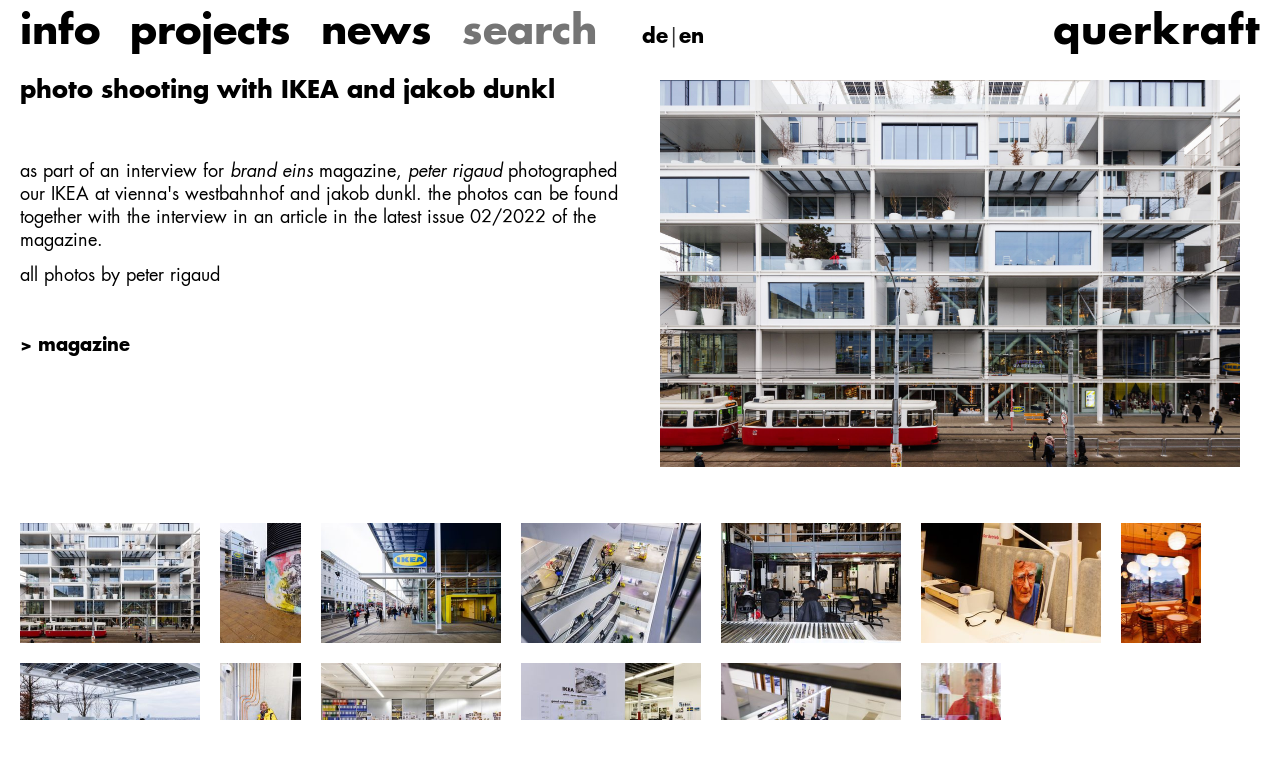

--- FILE ---
content_type: text/html; charset=utf-8
request_url: https://www.querkraft.at/en/news/english-news-details/ikea-brandeins-photoshooting
body_size: 2903
content:
<!DOCTYPE html>
<html lang="en">
<head>
    <meta charset="utf-8">

<!-- 
	Based on the TYPO3 Bootstrap Package by Benjamin Kott - https://www.bootstrap-package.com/

	This website is powered by TYPO3 - inspiring people to share!
	TYPO3 is a free open source Content Management Framework initially created by Kasper Skaarhoj and licensed under GNU/GPL.
	TYPO3 is copyright 1998-2026 of Kasper Skaarhoj. Extensions are copyright of their respective owners.
	Information and contribution at https://typo3.org/
-->


<title>photo shooting - querkraft</title>
<meta http-equiv="x-ua-compatible" content="IE=edge">
<meta name="generator" content="TYPO3 CMS">
<meta name="description" content="IKEA for brand eins">
<meta name="viewport" content="width=device-width, initial-scale=1, minimum-scale=1">
<meta name="robots" content="index,follow">
<meta property="og:title" content="photo shooting">
<meta property="og:type" content="article">
<meta property="og:url" content="https://www.querkraft.at/en/news/english-news-details/ikea-brandeins-photoshooting">
<meta property="og:image" content="https://www.querkraft.at/fileadmin/DOCS/news/news-IKEA-brandeins-fotoshooting-S.jpg">
<meta property="og:image:width" content="500">
<meta property="og:image:height" content="500">
<meta property="og:description" content="IKEA for brand eins">
<meta name="apple-mobile-web-app-capable" content="no">
<meta name="google" content="notranslate">

<link rel="stylesheet" href="/typo3conf/ext/sitemodification/Resources/Public/Css/bootstrap-package.css?1745501377" media="all">
<link rel="stylesheet" href="/typo3conf/ext/sitemodification/Resources/Public/Css/lity.min.css?1580833189" media="all">
<link rel="stylesheet" href="/typo3conf/ext/sitemodification/Resources/Public/Css/jquery.dataTables.min.css?1580319092" media="all">
<link rel="stylesheet" href="/typo3conf/ext/sitemodification/Resources/Public/Css/custom.css?1759159778" media="all">


<script src="/typo3conf/ext/bootstrap_package/Resources/Public/Contrib/modernizr/modernizr.min.js?1652125463" async="1"></script>



<link rel="canonical" href="https://www.querkraft.at/en/news/english-news-details/ikea-brandeins-photoshooting">

<link rel="alternate" hreflang="de-AT" href="https://www.querkraft.at/news/news-details/ikea-brandeins-fotoshooting">
<link rel="alternate" hreflang="en-US" href="https://www.querkraft.at/en/news/english-news-details/ikea-brandeins-photoshooting">
<link rel="alternate" hreflang="x-default" href="https://www.querkraft.at/news/news-details/ikea-brandeins-fotoshooting">
</head>
<body id="p8" class="page-8 pagelevel-2 language-1 backendlayout-default layout-default">

<div id="top"></div><div class="body-bg body-bg-top"><a class="sr-only sr-only-focusable" href="#page-content"><span>Skip to main content</span></a><header id="page-header" class="bp-page-header navbar navbar-mainnavigation navbar-default navbar-top navbar-fixed-top"><div class="container"><button class="navbar-toggler collapsed" type="button" data-toggle="collapse" data-target="#mainnavigation" aria-expanded="false" aria-label="Toggle navigation"><span class="navbar-toggler-icon"></span></button><nav id="mainnavigation" class="collapse navbar-collapse"><ul class="navbar-nav"><li class="nav-item dropdown dropdown-hover"><a href="/en/info/about" id="nav-item-4" class="nav-link dropdown-toggle" title="info" aria-haspopup="true" aria-expanded="false"><span class="nav-link-text">info</span></a><ul class="dropdown-menu" aria-labelledby="nav-item-4"><li><a href="/en/info/about" class="dropdown-item" title="about"><span class="dropdown-text">about</span></a></li><li><a href="/en/info/team" class="dropdown-item" title="team"><span class="dropdown-text">team</span></a></li><li><a href="/en/publications" class="dropdown-item" title="publications"><span class="dropdown-text">publications</span></a></li><li><a href="/en/lectures" class="dropdown-item" title="lectures"><span class="dropdown-text">lectures</span></a></li><li><a href="/en/awards" class="dropdown-item" title="awards"><span class="dropdown-text">awards</span></a></li><li><a href="/en/exhibitions" class="dropdown-item" title="exhibitions"><span class="dropdown-text">exhibitions</span></a></li><li><a href="/en/teaching" class="dropdown-item" title="teaching"><span class="dropdown-text">teaching</span></a></li><li><a href="/en/archive" class="dropdown-item" title="press"><span class="dropdown-text">press</span></a></li><li><a href="/en/contact" class="dropdown-item" title="contact"><span class="dropdown-text">contact</span></a></li></ul></li><li class="nav-item"><a href="/en/projects/?typ=selected" id="nav-item-113" class="nav-link" title="projects"><span class="nav-link-text">projects</span></a></li><li class="nav-item active"><a href="/en/news" id="nav-item-2" class="nav-link" title="news"><span class="nav-link-text">news</span></a></li><li class="nav-item searchbox"><form action="/en/search?tx_indexedsearch_pi2%5Baction%5D=search&amp;tx_indexedsearch_pi2%5Bcontroller%5D=Search&amp;cHash=c3992f50a573add894aa5c97d9b0fe14" method="post"><div class="tx-indexedsearch-hidden-fields"><input type="hidden" name="tx_indexedsearch_pi2[search][_sections]" value="0"><input id="tx_indexedsearch_freeIndexUid" type="hidden" name="tx_indexedsearch_pi2[search][_freeIndexUid]" value="_"><input id="tx_indexedsearch_pointer" type="hidden" name="tx_indexedsearch_pi2[search][pointer]" value="0"><input type="hidden" name="tx_indexedsearch_pi2[search][ext]" value=""><input type="hidden" name="tx_indexedsearch_pi2[search][searchType]" value="1"><input type="hidden" name="tx_indexedsearch_pi2[search][defaultOperand]" value="0"><input type="hidden" name="tx_indexedsearch_pi2[search][mediaType]" value="-1"><input type="hidden" name="tx_indexedsearch_pi2[search][sortOrder]" value="rank_flag"><input type="hidden" name="tx_indexedsearch_pi2[search][group]" value=""><input type="hidden" name="tx_indexedsearch_pi2[search][languageUid]" value="-1"><input type="hidden" name="tx_indexedsearch_pi2[search][desc]" value=""><input type="hidden" name="tx_indexedsearch_pi2[search][extendedSearch]" value=""></div><input type="search" name="tx_indexedsearch_pi2[search][sword]" value="" placeholder="search"/></form></li><li class="nav-item language-navigation"><ul id="language_menu" class="language-menu"><li class=" "><a href="/news/news-details/ikea-brandeins-fotoshooting" hreflang="de-AT" title="Deutsch"><span>DE</span></a></li><li class="active "><a href="/en/news/english-news-details/ikea-brandeins-photoshooting" hreflang="en-US" title="English"><span>EN</span></a></li></ul></li></ul></nav><a class="navbar-brand navbar-brand-text" href="/en/"><span>querkraft</span></a></div></header><div id="page-content" class="bp-page-content main-section"><!--TYPO3SEARCH_begin--><div class="kopf"></div><div class="section section-default neues"><div id="c2" class="frame frame-default frame-type-news_newsdetail frame-layout-0 frame-background-none frame-no-backgroundimage frame-space-before-none frame-space-after-none"><div class="frame-container"><div class="frame-inner"><a id="c1182"></a><div class="news news-single"><div class="article" itemscope="itemscope" itemtype="http://schema.org/Article"><!-- content elements --><div id="c2300" class="frame frame-default frame-type-textpic frame-layout-0 frame-background-none frame-no-backgroundimage frame-space-before-none frame-space-after-none"><div class="frame-container"><div class="frame-inner"><a id="c2302"></a><div class="textpic textpic-right"><div class="textpic-item textpic-gallery"><div class="gallery-item swiper-slide col-xs-12"><figure class="image"><picture><img loading="lazy" src="/fileadmin/DOCS/news/news-IKEA-brandeins-fotoshooting-1.jpg" width="2048" height="1366" intrinsicsize="2048x1366" title="" alt=""></picture></figure></div></div><div class="textpic-item textpic-text"><h1>photo shooting with IKEA and jakob dunkl</h1><p>&nbsp;</p><p>as part of an interview for <em><a href="https://kiosk.brandeins.de/products/brand-eins-02-2022" target="_blank" rel="noreferrer">brand eins</a></em> magazine, <em>peter rigaud</em> photographed our <a href="/en/projects/ikea-city-center">IKEA at vienna's westbahnhof</a> and <a href="/en/team/jakob-dunkl">jakob dunkl</a>. the photos can be found together with the interview in an article in the <a href="https://kiosk.brandeins.de/products/brand-eins-02-2022" target="_blank" rel="noreferrer">latest issue 02/2022</a> of the magazine.</p><p>all photos by peter rigaud</p><p>&nbsp;</p><p><strong><a href="https://kiosk.brandeins.de/products/brand-eins-02-2022" target="_blank" rel="noreferrer">&gt; magazine</a></strong></p></div></div></div></div></div><div id="c2301" class="frame frame-default frame-type-image frame-layout-0 frame-background-none frame-no-backgroundimage frame-space-before-extra-small frame-space-after-none"><div class="frame-container"><div class="frame-inner"><a id="c2303"></a><div class="gallery-item swiper-slide col-md-6 col-xs-12"><figure class="image"><a href="/fileadmin/DOCS/news/news-IKEA-brandeins-fotoshooting-1.jpg" title="" data-lightbox-caption="" class="lightbox" data-lightbox-width="2048" data-lightbox-height="1366" rel="lightbox-group-2301"><img loading="lazy" src="/fileadmin/_processed_/a/5/csm_news-IKA-brandeins-fotoshooting-1_65108d1141.jpg" width="360" height="240" intrinsicsize="360x240" title="" alt=""></a></figure></div><div class="gallery-item swiper-slide col-md-6 col-xs-12"><figure class="image"><a href="/fileadmin/DOCS/news/news-IKEA-brandeins-fotoshooting-2.jpg" title="" data-lightbox-caption="" class="lightbox" data-lightbox-width="1366" data-lightbox-height="2048" rel="lightbox-group-2301"><img loading="lazy" src="/fileadmin/_processed_/2/2/csm_news-IKEA-brandeins-fotoshooting-2_ab27d929af.jpg" width="161" height="240" intrinsicsize="161x240" title="" alt=""></a></figure></div><div class="gallery-item swiper-slide col-md-6 col-xs-12"><figure class="image"><a href="/fileadmin/DOCS/news/news-IKEA-brandeins-fotoshooting-3.jpg" title="" data-lightbox-caption="" class="lightbox" data-lightbox-width="2048" data-lightbox-height="1366" rel="lightbox-group-2301"><img loading="lazy" src="/fileadmin/_processed_/6/6/csm_news-IKEA-brandeins-fotoshooting-3_2be1ac1a1e.jpg" width="360" height="240" intrinsicsize="360x240" title="" alt=""></a></figure></div><div class="gallery-item swiper-slide col-md-6 col-xs-12"><figure class="image"><a href="/fileadmin/DOCS/news/news-IKEA-brandeins-fotoshooting-4.jpg" title="" data-lightbox-caption="" class="lightbox" data-lightbox-width="2048" data-lightbox-height="1366" rel="lightbox-group-2301"><img loading="lazy" src="/fileadmin/_processed_/6/6/csm_news-IKEA-brandeins-fotoshooting-4_3917b59b16.jpg" width="360" height="240" intrinsicsize="360x240" title="" alt=""></a></figure></div><div class="gallery-item swiper-slide col-md-6 col-xs-12"><figure class="image"><a href="/fileadmin/DOCS/news/news-IKEA-brandeins-fotoshooting-6.jpg" title="" data-lightbox-caption="" class="lightbox" data-lightbox-width="2048" data-lightbox-height="1366" rel="lightbox-group-2301"><img loading="lazy" src="/fileadmin/_processed_/1/f/csm_news-IKEA-brandeins-fotoshooting-6_7a5667c124.jpg" width="360" height="240" intrinsicsize="360x240" title="" alt=""></a></figure></div><div class="gallery-item swiper-slide col-md-6 col-xs-12"><figure class="image"><a href="/fileadmin/DOCS/news/news-IKEA-brandeins-fotoshooting-7.jpg" title="" data-lightbox-caption="" class="lightbox" data-lightbox-width="2048" data-lightbox-height="1366" rel="lightbox-group-2301"><img loading="lazy" src="/fileadmin/_processed_/3/6/csm_news-IKEA-brandeins-fotoshooting-7_00f9e07cbb.jpg" width="360" height="240" intrinsicsize="360x240" title="" alt=""></a></figure></div><div class="gallery-item swiper-slide col-md-6 col-xs-12"><figure class="image"><a href="/fileadmin/DOCS/news/news-IKEA-brandeins-fotoshooting-8.jpg" title="" data-lightbox-caption="" class="lightbox" data-lightbox-width="1366" data-lightbox-height="2048" rel="lightbox-group-2301"><img loading="lazy" src="/fileadmin/_processed_/2/a/csm_news-IKEA-brandeins-fotoshooting-8_a2c93c733b.jpg" width="161" height="240" intrinsicsize="161x240" title="" alt=""></a></figure></div><div class="gallery-item swiper-slide col-md-6 col-xs-12"><figure class="image"><a href="/fileadmin/DOCS/news/news-IKEA-brandeins-fotoshooting-9.jpg" title="" data-lightbox-caption="" class="lightbox" data-lightbox-width="2048" data-lightbox-height="1366" rel="lightbox-group-2301"><img loading="lazy" src="/fileadmin/_processed_/3/c/csm_news-IKEA-brandeins-fotoshooting-9_17375d4e21.jpg" width="360" height="240" intrinsicsize="360x240" title="" alt=""></a></figure></div><div class="gallery-item swiper-slide col-md-6 col-xs-12"><figure class="image"><a href="/fileadmin/DOCS/news/news-IKEA-brandeins-fotoshooting-10.jpg" title="" data-lightbox-caption="" class="lightbox" data-lightbox-width="1366" data-lightbox-height="2048" rel="lightbox-group-2301"><img loading="lazy" src="/fileadmin/_processed_/9/6/csm_news-IKEA-brandeins-fotoshooting-10_d34ba7fc9a.jpg" width="161" height="240" intrinsicsize="161x240" title="" alt=""></a></figure></div><div class="gallery-item swiper-slide col-md-6 col-xs-12"><figure class="image"><a href="/fileadmin/DOCS/news/news-IKEA-brandeins-fotoshooting-11.jpg" title="" data-lightbox-caption="" class="lightbox" data-lightbox-width="2048" data-lightbox-height="1366" rel="lightbox-group-2301"><img loading="lazy" src="/fileadmin/_processed_/c/b/csm_news-IKEA-brandeins-fotoshooting-11_a1afa615af.jpg" width="360" height="240" intrinsicsize="360x240" title="" alt=""></a></figure></div><div class="gallery-item swiper-slide col-md-6 col-xs-12"><figure class="image"><a href="/fileadmin/DOCS/news/news-IKEA-brandeins-fotoshooting-12.jpg" title="" data-lightbox-caption="" class="lightbox" data-lightbox-width="2048" data-lightbox-height="1366" rel="lightbox-group-2301"><img loading="lazy" src="/fileadmin/_processed_/e/4/csm_news-IKEA-brandeins-fotoshooting-12_ca2d44dfc3.jpg" width="360" height="240" intrinsicsize="360x240" title="" alt=""></a></figure></div><div class="gallery-item swiper-slide col-md-6 col-xs-12"><figure class="image"><a href="/fileadmin/DOCS/news/news-IKEA-brandeins-fotoshooting-13.jpg" title="" data-lightbox-caption="" class="lightbox" data-lightbox-width="2048" data-lightbox-height="1366" rel="lightbox-group-2301"><img loading="lazy" src="/fileadmin/_processed_/e/a/csm_news-IKEA-brandeins-fotoshooting-13_be1c007b37.jpg" width="360" height="240" intrinsicsize="360x240" title="" alt=""></a></figure></div><div class="gallery-item swiper-slide col-md-6 col-xs-12"><figure class="image"><a href="/fileadmin/DOCS/news/news-IKEA-brandeins-fotoshooting-14.jpg" title="" data-lightbox-caption="" class="lightbox" data-lightbox-width="1366" data-lightbox-height="2048" rel="lightbox-group-2301"><img loading="lazy" src="/fileadmin/_processed_/4/d/csm_news-IKEA-brandeins-fotoshooting-14_f5c0db41e0.jpg" width="161" height="240" intrinsicsize="161x240" title="" alt=""></a></figure></div></div></div></div><!-- main text --><div class="news-text-wrap" itemprop="articleBody"></div></div></div></div></div></div></div><!--TYPO3SEARCH_end--></div><footer id="page-footer" class="bp-page-footer"><section class="section footer-section footer-section-meta"><div class="frame frame-background-none frame-space-before-none frame-space-after-none"><div class="frame-container"><div class="frame-inner"><div class="footer-meta"></div><div class="footer-sociallinks"><div class="sociallinks"><ul class="sociallinks-list"></ul></div></div></div></div></div></section></footer><a class="scroll-top" title="Scroll to top" href="#top"><span class="scroll-top-icon"></span></a></div>
<script src="/typo3conf/ext/bootstrap_package/Resources/Public/Contrib/jquery/jquery.min.js?1652125463"></script>
<script src="/typo3conf/ext/bootstrap_package/Resources/Public/Contrib/bootstrap3/js/bootstrap.min.js?1652125463"></script>
<script src="/typo3conf/ext/bootstrap_package/Resources/Public/Contrib/hammerjs/hammer.min.js?1652125463"></script>
<script src="/typo3conf/ext/bootstrap_package/Resources/Public/Contrib/photoswipe/photoswipe.min.js?1652125463"></script>
<script src="/typo3conf/ext/bootstrap_package/Resources/Public/Contrib/photoswipe/photoswipe-ui-default.min.js?1652125463"></script>
<script src="/typo3conf/ext/bootstrap_package/Resources/Public/JavaScript/Dist/bootstrap.accordion.min.js?1652125463"></script>
<script src="/typo3conf/ext/bootstrap_package/Resources/Public/JavaScript/Dist/bootstrap.form.min.js?1652125463"></script>
<script src="/typo3conf/ext/bootstrap_package/Resources/Public/JavaScript/Dist/bootstrap.swipe.min.js?1652125463"></script>
<script src="/typo3conf/ext/bootstrap_package/Resources/Public/JavaScript/Dist/bootstrap.popover.min.js?1652125463"></script>
<script src="/typo3conf/ext/bootstrap_package/Resources/Public/JavaScript/Dist/bootstrap.stickyheader.min.js?1652125463"></script>
<script src="/typo3conf/ext/bootstrap_package/Resources/Public/JavaScript/Dist/bootstrap.smoothscroll.min.js?1652125463"></script>
<script src="/typo3conf/ext/bootstrap_package/Resources/Public/JavaScript/Dist/bootstrap.lightbox.min.js?1652125463"></script>
<script src="/typo3conf/ext/bootstrap_package/Resources/Public/JavaScript/Dist/bootstrap.navbar.min.js?1652125463"></script>
<script src="/typo3conf/ext/sitemodification/Resources/Public/JavaScript/img-loaded.js?1582741375"></script>
<script src="/typo3conf/ext/sitemodification/Resources/Public/JavaScript/native.history.min.js?1498394968"></script>
<script src="/typo3conf/ext/sitemodification/Resources/Public/JavaScript/URI.min.js?1498395027"></script>
<script src="/typo3conf/ext/sitemodification/Resources/Public/JavaScript/isotope-docs.min.js?1498394814"></script>
<script src="/typo3conf/ext/sitemodification/Resources/Public/JavaScript/isotope-init.js?1582742298"></script>
<script src="/typo3conf/ext/sitemodification/Resources/Public/JavaScript/lity.min.js?1497864901"></script>
<script src="/typo3conf/ext/sitemodification/Resources/Public/JavaScript/litynews.js?1498486630"></script>
<script src="/typo3conf/ext/sitemodification/Resources/Public/JavaScript/jquery.dataTables.min.js?1574246989"></script>
<script src="/typo3conf/ext/sitemodification/Resources/Public/JavaScript/datatablesinit.js?1750430146"></script>


</body>
</html>

--- FILE ---
content_type: text/css; charset=utf-8
request_url: https://www.querkraft.at/typo3conf/ext/sitemodification/Resources/Public/Css/bootstrap-package.css?1745501377
body_size: 32077
content:
/*!
 * Bootstrap v3.4.1 (https://getbootstrap.com/)
 * Copyright 2011-2019 Twitter, Inc.
 * Licensed under MIT (https://github.com/twbs/bootstrap/blob/master/LICENSE)
 *//*! normalize.css v3.0.3 | MIT License | github.com/necolas/normalize.css */html{font-family: sans-serif;-ms-text-size-adjust: 100%;-webkit-text-size-adjust: 100%}body,.htmlarea-content-body{margin: 0}article,aside,details,figcaption,figure,footer,header,hgroup,main,menu,nav,section,summary{display: block}audio,canvas,progress,video{display: inline-block;vertical-align: baseline}audio:not([controls]){display: none;height: 0}[hidden],template{display: none}a{background-color: transparent}a:active,a:hover{outline: 0}abbr[title]{border-bottom: none;text-decoration: underline;text-decoration: underline dotted}b,strong{font-weight: bold}dfn{font-style: italic}h1{font-size: 2em;margin: .67em 0}mark{background: #ff0;color: #000}small{font-size: 80%}sub,sup{font-size: 75%;line-height: 0;position: relative;vertical-align: baseline}sup{top: -0.5em}sub{bottom: -0.25em}img{border: 0}svg:not(:root){overflow: hidden}figure{margin: 1em 40px}hr{box-sizing: content-box;height: 0}pre{overflow: auto}code,kbd,pre,samp{font-family: monospace, monospace;font-size: 1em}button,input,optgroup,select,textarea{color: inherit;font: inherit;margin: 0}button{overflow: visible}button,select{text-transform: none}button,html input[type="button"],input[type="reset"],input[type="submit"]{-webkit-appearance: button;cursor: pointer}button[disabled],html input[disabled]{cursor: default}button::-moz-focus-inner,input::-moz-focus-inner{border: 0;padding: 0}input{line-height: normal}input[type="checkbox"],input[type="radio"]{box-sizing: border-box;padding: 0}input[type="number"]::-webkit-inner-spin-button,input[type="number"]::-webkit-outer-spin-button{height: auto}input[type="search"]{-webkit-appearance: textfield;box-sizing: content-box}input[type="search"]::-webkit-search-cancel-button,input[type="search"]::-webkit-search-decoration{-webkit-appearance: none}fieldset{border: 1px solid #c0c0c0;margin: 0 2px;padding: .35em .625em .75em}legend{border: 0;padding: 0}textarea{overflow: auto}optgroup{font-weight: bold}table{border-collapse: collapse;border-spacing: 0}td,th{padding: 0}/*! Source: https://github.com/h5bp/html5-boilerplate/blob/master/src/css/main.css */@media print{*,*:before,*:after{color: #000 !important;text-shadow: none !important;background: transparent !important;box-shadow: none !important}a,a:visited{text-decoration: underline}a[href]:after{content: " (" attr(href) ")"}abbr[title]:after{content: " (" attr(title) ")"}a[href^="#"]:after,a[href^="javascript:"]:after{content: ""}pre,blockquote{border: 1px solid #999;page-break-inside: avoid}thead{display: table-header-group}tr,img{page-break-inside: avoid}img{max-width: 100% !important}p,h2,h3{orphans: 3;widows: 3}h2,h3{page-break-after: avoid}.navbar{display: none}.btn > .caret,.dropup > .btn > .caret{border-top-color: #000 !important}.label{border: 1px solid #000}.table{border-collapse: collapse !important}.table td,.table th{background-color: #fff !important}.table-bordered th,.table-bordered td{border: 1px solid #ddd !important}}@font-face{font-family: "Glyphicons Halflings";src: url("../../../../typo3conf/ext/bootstrap_package/Resources/Public/Less/Theme/../../Contrib/bootstrap3/fonts/glyphicons-halflings-regular.eot");src: url("../../../../typo3conf/ext/bootstrap_package/Resources/Public/Less/Theme/../../Contrib/bootstrap3/fonts/glyphicons-halflings-regular.eot?#iefix") format("embedded-opentype"), url("../../../../typo3conf/ext/bootstrap_package/Resources/Public/Less/Theme/../../Contrib/bootstrap3/fonts/glyphicons-halflings-regular.woff2") format("woff2"), url("../../../../typo3conf/ext/bootstrap_package/Resources/Public/Less/Theme/../../Contrib/bootstrap3/fonts/glyphicons-halflings-regular.woff") format("woff"), url("../../../../typo3conf/ext/bootstrap_package/Resources/Public/Less/Theme/../../Contrib/bootstrap3/fonts/glyphicons-halflings-regular.ttf") format("truetype"), url("../../../../typo3conf/ext/bootstrap_package/Resources/Public/Less/Theme/../../Contrib/bootstrap3/fonts/glyphicons-halflings-regular.svg#glyphicons_halflingsregular") format("svg")}.glyphicon{position: relative;top: 1px;display: inline-block;font-family: "Glyphicons Halflings";font-style: normal;font-weight: 400;line-height: 1;-webkit-font-smoothing: antialiased;-moz-osx-font-smoothing: grayscale}.glyphicon-asterisk:before{content: "\002a"}.glyphicon-plus:before{content: "\002b"}.glyphicon-euro:before,.glyphicon-eur:before{content: "\20ac"}.glyphicon-minus:before{content: "\2212"}.glyphicon-cloud:before{content: "\2601"}.glyphicon-envelope:before{content: "\2709"}.glyphicon-pencil:before{content: "\270f"}.glyphicon-glass:before{content: "\e001"}.glyphicon-music:before{content: "\e002"}.glyphicon-search:before{content: "\e003"}.glyphicon-heart:before{content: "\e005"}.glyphicon-star:before{content: "\e006"}.glyphicon-star-empty:before{content: "\e007"}.glyphicon-user:before{content: "\e008"}.glyphicon-film:before{content: "\e009"}.glyphicon-th-large:before{content: "\e010"}.glyphicon-th:before{content: "\e011"}.glyphicon-th-list:before{content: "\e012"}.glyphicon-ok:before{content: "\e013"}.glyphicon-remove:before{content: "\e014"}.glyphicon-zoom-in:before{content: "\e015"}.glyphicon-zoom-out:before{content: "\e016"}.glyphicon-off:before{content: "\e017"}.glyphicon-signal:before{content: "\e018"}.glyphicon-cog:before{content: "\e019"}.glyphicon-trash:before{content: "\e020"}.glyphicon-home:before{content: "\e021"}.glyphicon-file:before{content: "\e022"}.glyphicon-time:before{content: "\e023"}.glyphicon-road:before{content: "\e024"}.glyphicon-download-alt:before{content: "\e025"}.glyphicon-download:before{content: "\e026"}.glyphicon-upload:before{content: "\e027"}.glyphicon-inbox:before{content: "\e028"}.glyphicon-play-circle:before{content: "\e029"}.glyphicon-repeat:before{content: "\e030"}.glyphicon-refresh:before{content: "\e031"}.glyphicon-list-alt:before{content: "\e032"}.glyphicon-lock:before{content: "\e033"}.glyphicon-flag:before{content: "\e034"}.glyphicon-headphones:before{content: "\e035"}.glyphicon-volume-off:before{content: "\e036"}.glyphicon-volume-down:before{content: "\e037"}.glyphicon-volume-up:before{content: "\e038"}.glyphicon-qrcode:before{content: "\e039"}.glyphicon-barcode:before{content: "\e040"}.glyphicon-tag:before{content: "\e041"}.glyphicon-tags:before{content: "\e042"}.glyphicon-book:before{content: "\e043"}.glyphicon-bookmark:before{content: "\e044"}.glyphicon-print:before{content: "\e045"}.glyphicon-camera:before{content: "\e046"}.glyphicon-font:before{content: "\e047"}.glyphicon-bold:before{content: "\e048"}.glyphicon-italic:before{content: "\e049"}.glyphicon-text-height:before{content: "\e050"}.glyphicon-text-width:before{content: "\e051"}.glyphicon-align-left:before{content: "\e052"}.glyphicon-align-center:before{content: "\e053"}.glyphicon-align-right:before{content: "\e054"}.glyphicon-align-justify:before{content: "\e055"}.glyphicon-list:before{content: "\e056"}.glyphicon-indent-left:before{content: "\e057"}.glyphicon-indent-right:before{content: "\e058"}.glyphicon-facetime-video:before{content: "\e059"}.glyphicon-picture:before{content: "\e060"}.glyphicon-map-marker:before{content: "\e062"}.glyphicon-adjust:before{content: "\e063"}.glyphicon-tint:before{content: "\e064"}.glyphicon-edit:before{content: "\e065"}.glyphicon-share:before{content: "\e066"}.glyphicon-check:before{content: "\e067"}.glyphicon-move:before{content: "\e068"}.glyphicon-step-backward:before{content: "\e069"}.glyphicon-fast-backward:before{content: "\e070"}.glyphicon-backward:before{content: "\e071"}.glyphicon-play:before{content: "\e072"}.glyphicon-pause:before{content: "\e073"}.glyphicon-stop:before{content: "\e074"}.glyphicon-forward:before{content: "\e075"}.glyphicon-fast-forward:before{content: "\e076"}.glyphicon-step-forward:before{content: "\e077"}.glyphicon-eject:before{content: "\e078"}.glyphicon-chevron-left:before{content: "\e079"}.glyphicon-chevron-right:before{content: "\e080"}.glyphicon-plus-sign:before{content: "\e081"}.glyphicon-minus-sign:before{content: "\e082"}.glyphicon-remove-sign:before{content: "\e083"}.glyphicon-ok-sign:before{content: "\e084"}.glyphicon-question-sign:before{content: "\e085"}.glyphicon-info-sign:before{content: "\e086"}.glyphicon-screenshot:before{content: "\e087"}.glyphicon-remove-circle:before{content: "\e088"}.glyphicon-ok-circle:before{content: "\e089"}.glyphicon-ban-circle:before{content: "\e090"}.glyphicon-arrow-left:before{content: "\e091"}.glyphicon-arrow-right:before{content: "\e092"}.glyphicon-arrow-up:before{content: "\e093"}.glyphicon-arrow-down:before{content: "\e094"}.glyphicon-share-alt:before{content: "\e095"}.glyphicon-resize-full:before{content: "\e096"}.glyphicon-resize-small:before{content: "\e097"}.glyphicon-exclamation-sign:before{content: "\e101"}.glyphicon-gift:before{content: "\e102"}.glyphicon-leaf:before{content: "\e103"}.glyphicon-fire:before{content: "\e104"}.glyphicon-eye-open:before{content: "\e105"}.glyphicon-eye-close:before{content: "\e106"}.glyphicon-warning-sign:before{content: "\e107"}.glyphicon-plane:before{content: "\e108"}.glyphicon-calendar:before{content: "\e109"}.glyphicon-random:before{content: "\e110"}.glyphicon-comment:before{content: "\e111"}.glyphicon-magnet:before{content: "\e112"}.glyphicon-chevron-up:before{content: "\e113"}.glyphicon-chevron-down:before{content: "\e114"}.glyphicon-retweet:before{content: "\e115"}.glyphicon-shopping-cart:before{content: "\e116"}.glyphicon-folder-close:before{content: "\e117"}.glyphicon-folder-open:before{content: "\e118"}.glyphicon-resize-vertical:before{content: "\e119"}.glyphicon-resize-horizontal:before{content: "\e120"}.glyphicon-hdd:before{content: "\e121"}.glyphicon-bullhorn:before{content: "\e122"}.glyphicon-bell:before{content: "\e123"}.glyphicon-certificate:before{content: "\e124"}.glyphicon-thumbs-up:before{content: "\e125"}.glyphicon-thumbs-down:before{content: "\e126"}.glyphicon-hand-right:before{content: "\e127"}.glyphicon-hand-left:before{content: "\e128"}.glyphicon-hand-up:before{content: "\e129"}.glyphicon-hand-down:before{content: "\e130"}.glyphicon-circle-arrow-right:before{content: "\e131"}.glyphicon-circle-arrow-left:before{content: "\e132"}.glyphicon-circle-arrow-up:before{content: "\e133"}.glyphicon-circle-arrow-down:before{content: "\e134"}.glyphicon-globe:before{content: "\e135"}.glyphicon-wrench:before{content: "\e136"}.glyphicon-tasks:before{content: "\e137"}.glyphicon-filter:before{content: "\e138"}.glyphicon-briefcase:before{content: "\e139"}.glyphicon-fullscreen:before{content: "\e140"}.glyphicon-dashboard:before{content: "\e141"}.glyphicon-paperclip:before{content: "\e142"}.glyphicon-heart-empty:before{content: "\e143"}.glyphicon-link:before{content: "\e144"}.glyphicon-phone:before{content: "\e145"}.glyphicon-pushpin:before{content: "\e146"}.glyphicon-usd:before{content: "\e148"}.glyphicon-gbp:before{content: "\e149"}.glyphicon-sort:before{content: "\e150"}.glyphicon-sort-by-alphabet:before{content: "\e151"}.glyphicon-sort-by-alphabet-alt:before{content: "\e152"}.glyphicon-sort-by-order:before{content: "\e153"}.glyphicon-sort-by-order-alt:before{content: "\e154"}.glyphicon-sort-by-attributes:before{content: "\e155"}.glyphicon-sort-by-attributes-alt:before{content: "\e156"}.glyphicon-unchecked:before{content: "\e157"}.glyphicon-expand:before{content: "\e158"}.glyphicon-collapse-down:before{content: "\e159"}.glyphicon-collapse-up:before{content: "\e160"}.glyphicon-log-in:before{content: "\e161"}.glyphicon-flash:before{content: "\e162"}.glyphicon-log-out:before{content: "\e163"}.glyphicon-new-window:before{content: "\e164"}.glyphicon-record:before{content: "\e165"}.glyphicon-save:before{content: "\e166"}.glyphicon-open:before{content: "\e167"}.glyphicon-saved:before{content: "\e168"}.glyphicon-import:before{content: "\e169"}.glyphicon-export:before{content: "\e170"}.glyphicon-send:before{content: "\e171"}.glyphicon-floppy-disk:before{content: "\e172"}.glyphicon-floppy-saved:before{content: "\e173"}.glyphicon-floppy-remove:before{content: "\e174"}.glyphicon-floppy-save:before{content: "\e175"}.glyphicon-floppy-open:before{content: "\e176"}.glyphicon-credit-card:before{content: "\e177"}.glyphicon-transfer:before{content: "\e178"}.glyphicon-cutlery:before{content: "\e179"}.glyphicon-header:before{content: "\e180"}.glyphicon-compressed:before{content: "\e181"}.glyphicon-earphone:before{content: "\e182"}.glyphicon-phone-alt:before{content: "\e183"}.glyphicon-tower:before{content: "\e184"}.glyphicon-stats:before{content: "\e185"}.glyphicon-sd-video:before{content: "\e186"}.glyphicon-hd-video:before{content: "\e187"}.glyphicon-subtitles:before{content: "\e188"}.glyphicon-sound-stereo:before{content: "\e189"}.glyphicon-sound-dolby:before{content: "\e190"}.glyphicon-sound-5-1:before{content: "\e191"}.glyphicon-sound-6-1:before{content: "\e192"}.glyphicon-sound-7-1:before{content: "\e193"}.glyphicon-copyright-mark:before{content: "\e194"}.glyphicon-registration-mark:before{content: "\e195"}.glyphicon-cloud-download:before{content: "\e197"}.glyphicon-cloud-upload:before{content: "\e198"}.glyphicon-tree-conifer:before{content: "\e199"}.glyphicon-tree-deciduous:before{content: "\e200"}.glyphicon-cd:before{content: "\e201"}.glyphicon-save-file:before{content: "\e202"}.glyphicon-open-file:before{content: "\e203"}.glyphicon-level-up:before{content: "\e204"}.glyphicon-copy:before{content: "\e205"}.glyphicon-paste:before{content: "\e206"}.glyphicon-alert:before{content: "\e209"}.glyphicon-equalizer:before{content: "\e210"}.glyphicon-king:before{content: "\e211"}.glyphicon-queen:before{content: "\e212"}.glyphicon-pawn:before{content: "\e213"}.glyphicon-bishop:before{content: "\e214"}.glyphicon-knight:before{content: "\e215"}.glyphicon-baby-formula:before{content: "\e216"}.glyphicon-tent:before{content: "\26fa"}.glyphicon-blackboard:before{content: "\e218"}.glyphicon-bed:before{content: "\e219"}.glyphicon-apple:before{content: "\f8ff"}.glyphicon-erase:before{content: "\e221"}.glyphicon-hourglass:before{content: "\231b"}.glyphicon-lamp:before{content: "\e223"}.glyphicon-duplicate:before{content: "\e224"}.glyphicon-piggy-bank:before{content: "\e225"}.glyphicon-scissors:before{content: "\e226"}.glyphicon-bitcoin:before{content: "\e227"}.glyphicon-btc:before{content: "\e227"}.glyphicon-xbt:before{content: "\e227"}.glyphicon-yen:before{content: "\00a5"}.glyphicon-jpy:before{content: "\00a5"}.glyphicon-ruble:before{content: "\20bd"}.glyphicon-rub:before{content: "\20bd"}.glyphicon-scale:before{content: "\e230"}.glyphicon-ice-lolly:before{content: "\e231"}.glyphicon-ice-lolly-tasted:before{content: "\e232"}.glyphicon-education:before{content: "\e233"}.glyphicon-option-horizontal:before{content: "\e234"}.glyphicon-option-vertical:before{content: "\e235"}.glyphicon-menu-hamburger:before{content: "\e236"}.glyphicon-modal-window:before{content: "\e237"}.glyphicon-oil:before{content: "\e238"}.glyphicon-grain:before{content: "\e239"}.glyphicon-sunglasses:before{content: "\e240"}.glyphicon-text-size:before{content: "\e241"}.glyphicon-text-color:before{content: "\e242"}.glyphicon-text-background:before{content: "\e243"}.glyphicon-object-align-top:before{content: "\e244"}.glyphicon-object-align-bottom:before{content: "\e245"}.glyphicon-object-align-horizontal:before{content: "\e246"}.glyphicon-object-align-left:before{content: "\e247"}.glyphicon-object-align-vertical:before{content: "\e248"}.glyphicon-object-align-right:before{content: "\e249"}.glyphicon-triangle-right:before{content: "\e250"}.glyphicon-triangle-left:before{content: "\e251"}.glyphicon-triangle-bottom:before{content: "\e252"}.glyphicon-triangle-top:before{content: "\e253"}.glyphicon-console:before{content: "\e254"}.glyphicon-superscript:before{content: "\e255"}.glyphicon-subscript:before{content: "\e256"}.glyphicon-menu-left:before{content: "\e257"}.glyphicon-menu-right:before{content: "\e258"}.glyphicon-menu-down:before{content: "\e259"}.glyphicon-menu-up:before{content: "\e260"}*{-webkit-box-sizing: border-box;-moz-box-sizing: border-box;box-sizing: border-box}*:before,*:after{-webkit-box-sizing: border-box;-moz-box-sizing: border-box;box-sizing: border-box}html{font-size: 10px;-webkit-tap-highlight-color: rgba(0,0,0,0)}body,.htmlarea-content-body{font-family: "Source Sans Pro", sans-serif;font-size: 16px;line-height: 1.55;color: #333;background-color: #fff}input,button,select,textarea{font-family: inherit;font-size: inherit;line-height: inherit}a{color: #fff;text-decoration: none}a:hover,a:focus{color: #d9d9d9;text-decoration: none}a:focus{outline: 5px auto -webkit-focus-ring-color;outline-offset: -2px}figure{margin: 0}img{vertical-align: middle}.img-responsive,.thumbnail > img,.thumbnail a > img,.carousel-inner > .item > img,.carousel-inner > .item > a > img{display: block;max-width: 100%;height: auto}.img-rounded{border-radius: 0px}.img-thumbnail{padding: 4px;line-height: 1.55;background-color: #fff;border: 1px solid #ddd;border-radius: 0px;-webkit-transition: all .2s ease-in-out;-o-transition: all .2s ease-in-out;transition: all .2s ease-in-out;display: inline-block;max-width: 100%;height: auto}.img-circle{border-radius: 50%}hr{margin-top: 24px;margin-bottom: 24px;border: 0;border-top: 1px solid #eee}.sr-only{position: absolute;width: 1px;height: 1px;padding: 0;margin: -1px;overflow: hidden;clip: rect(0, 0, 0, 0);border: 0}.sr-only-focusable:active,.sr-only-focusable:focus{position: static;width: auto;height: auto;margin: 0;overflow: visible;clip: auto}[role="button"]{cursor: pointer}h1,h2,h3,h4,h5,h6,.h1,.h2,.h3,.h4,.h5,.h6{font-family: inherit;font-weight: 300;line-height: 1.1;color: inherit}h1 small,h2 small,h3 small,h4 small,h5 small,h6 small,.h1 small,.h2 small,.h3 small,.h4 small,.h5 small,.h6 small,h1 .small,h2 .small,h3 .small,h4 .small,h5 .small,h6 .small,.h1 .small,.h2 .small,.h3 .small,.h4 .small,.h5 .small,.h6 .small{font-weight: 400;line-height: 1;color: #777}h1,.h1,h2,.h2,h3,.h3{margin-top: 24px;margin-bottom: 12px}h1 small,.h1 small,h2 small,.h2 small,h3 small,.h3 small,h1 .small,.h1 .small,h2 .small,.h2 .small,h3 .small,.h3 .small{font-size: 65%}h4,.h4,h5,.h5,h6,.h6{margin-top: 12px;margin-bottom: 12px}h4 small,.h4 small,h5 small,.h5 small,h6 small,.h6 small,h4 .small,.h4 .small,h5 .small,.h5 .small,h6 .small,.h6 .small{font-size: 75%}h1,.h1{font-size: 2em}h2,.h2{font-size: 1.75em}h3,.h3{font-size: 1.5em}h4,.h4{font-size: 1.25em}h5,.h5{font-size: 1em}h6,.h6{font-size: .85em}p{margin: 0 0 12px}.lead{margin-bottom: 24px;font-size: 18px;font-weight: 300;line-height: 1.4}@media (min-width: 768px){.lead{font-size: 24px}}small,.small{font-size: 75%}mark,.mark{padding: .2em;background-color: #fcf8e3}.text-left{text-align: left}.text-right{text-align: right}.text-center{text-align: center}.text-justify{text-align: justify}.text-nowrap{white-space: nowrap}.text-lowercase{text-transform: lowercase}.text-uppercase{text-transform: uppercase}.text-capitalize{text-transform: capitalize}.text-muted{color: #777}.text-primary{color: #fff}a.text-primary:hover,a.text-primary:focus{color: #e6e6e6}.text-success{color: #3c763d}a.text-success:hover,a.text-success:focus{color: #2b542c}.text-info{color: #31708f}a.text-info:hover,a.text-info:focus{color: #245269}.text-warning{color: #8a6d3b}a.text-warning:hover,a.text-warning:focus{color: #66512c}.text-danger{color: #a94442}a.text-danger:hover,a.text-danger:focus{color: #843534}.bg-primary{color: #fff;background-color: #fff}a.bg-primary:hover,a.bg-primary:focus{background-color: #e6e6e6}.bg-success{background-color: #dff0d8}a.bg-success:hover,a.bg-success:focus{background-color: #c1e2b3}.bg-info{background-color: #d9edf7}a.bg-info:hover,a.bg-info:focus{background-color: #afd9ee}.bg-warning{background-color: #fcf8e3}a.bg-warning:hover,a.bg-warning:focus{background-color: #f7ecb5}.bg-danger{background-color: #f2dede}a.bg-danger:hover,a.bg-danger:focus{background-color: #e4b9b9}.page-header{padding-bottom: 11px;margin: 48px 0 24px;border-bottom: 1px solid #eee}ul,ol{margin-top: 0;margin-bottom: 12px}ul ul,ol ul,ul ol,ol ol{margin-bottom: 0}.list-unstyled{padding-left: 0;list-style: none}.list-inline{padding-left: 0;list-style: none;margin-left: -5px}.list-inline > li{display: inline-block;padding-right: 5px;padding-left: 5px}dl{margin-top: 0;margin-bottom: 24px}dt,dd{line-height: 1.55}dt{font-weight: 700}dd{margin-left: 0}@media (min-width: 992px){.dl-horizontal dt{float: left;width: 160px;clear: left;text-align: right;overflow: hidden;text-overflow: ellipsis;white-space: nowrap}.dl-horizontal dd{margin-left: 180px}}abbr[title],abbr[data-original-title]{cursor: help}.initialism{font-size: 90%;text-transform: uppercase}blockquote{padding: 12px 24px;margin: 0 0 24px;font-size: 20px;border-left: 5px solid #eee}blockquote p:last-child,blockquote ul:last-child,blockquote ol:last-child{margin-bottom: 0}blockquote footer,blockquote small,blockquote .small{display: block;font-size: 80%;line-height: 1.55;color: #777}blockquote footer:before,blockquote small:before,blockquote .small:before{content: "\2014 \00A0"}.blockquote-reverse,blockquote.pull-right{padding-right: 15px;padding-left: 0;text-align: right;border-right: 5px solid #eee;border-left: 0}.blockquote-reverse footer:before,blockquote.pull-right footer:before,.blockquote-reverse small:before,blockquote.pull-right small:before,.blockquote-reverse .small:before,blockquote.pull-right .small:before{content: ""}.blockquote-reverse footer:after,blockquote.pull-right footer:after,.blockquote-reverse small:after,blockquote.pull-right small:after,.blockquote-reverse .small:after,blockquote.pull-right .small:after{content: "\00A0 \2014"}address{margin-bottom: 24px;font-style: normal;line-height: 1.55}code,kbd,pre,samp{font-family: Menlo, Monaco, Consolas, "Courier New", monospace}code{padding: 2px 4px;font-size: 90%;color: #c7254e;background-color: #f9f2f4;border-radius: 0px}kbd{padding: 2px 4px;font-size: 90%;color: #fff;background-color: #333;border-radius: 0px;box-shadow: inset 0 -1px 0 rgba(0,0,0,0.25)}kbd kbd{padding: 0;font-size: 100%;font-weight: 700;box-shadow: none}pre{display: block;padding: 11.5px;margin: 0 0 12px;font-size: 15px;line-height: 1.55;color: #333;word-break: break-all;word-wrap: break-word;background-color: #f5f5f5;border: 1px solid #ccc;border-radius: 0px}pre code{padding: 0;font-size: inherit;color: inherit;white-space: pre-wrap;background-color: transparent;border-radius: 0}.pre-scrollable{max-height: 340px;overflow-y: scroll}.container{padding-right: 20px;padding-left: 20px;margin-right: auto;margin-left: auto}@media (min-width: 768px){.container{width: 708px}}@media (min-width: 992px){.container{width: 932px}}@media (min-width: 1200px){.container{width: 1140px}}.container-fluid{padding-right: 20px;padding-left: 20px;margin-right: auto;margin-left: auto}.row{margin-right: -20px;margin-left: -20px}.row-no-gutters{margin-right: 0;margin-left: 0}.row-no-gutters [class*="col-"]{padding-right: 0;padding-left: 0}.col-xs-1, .col-sm-1, .col-md-1, .col-lg-1, .col-xs-2, .col-sm-2, .col-md-2, .col-lg-2, .col-xs-3, .col-sm-3, .col-md-3, .col-lg-3, .col-xs-4, .col-sm-4, .col-md-4, .col-lg-4, .col-xs-5, .col-sm-5, .col-md-5, .col-lg-5, .col-xs-6, .col-sm-6, .col-md-6, .col-lg-6, .col-xs-7, .col-sm-7, .col-md-7, .col-lg-7, .col-xs-8, .col-sm-8, .col-md-8, .col-lg-8, .col-xs-9, .col-sm-9, .col-md-9, .col-lg-9, .col-xs-10, .col-sm-10, .col-md-10, .col-lg-10, .col-xs-11, .col-sm-11, .col-md-11, .col-lg-11, .col-xs-12, .col-sm-12, .col-md-12, .col-lg-12{position: relative;min-height: 1px;padding-right: 20px;padding-left: 20px}.col-xs-1, .col-xs-2, .col-xs-3, .col-xs-4, .col-xs-5, .col-xs-6, .col-xs-7, .col-xs-8, .col-xs-9, .col-xs-10, .col-xs-11, .col-xs-12{float: left}.col-xs-12{width: 100%}.col-xs-11{width: 91.66666667%}.col-xs-10{width: 83.33333333%}.col-xs-9{width: 75%}.col-xs-8{width: 66.66666667%}.col-xs-7{width: 58.33333333%}.col-xs-6{width: 50%}.col-xs-5{width: 41.66666667%}.col-xs-4{width: 33.33333333%}.col-xs-3{width: 25%}.col-xs-2{width: 16.66666667%}.col-xs-1{width: 8.33333333%}.col-xs-pull-12{right: 100%}.col-xs-pull-11{right: 91.66666667%}.col-xs-pull-10{right: 83.33333333%}.col-xs-pull-9{right: 75%}.col-xs-pull-8{right: 66.66666667%}.col-xs-pull-7{right: 58.33333333%}.col-xs-pull-6{right: 50%}.col-xs-pull-5{right: 41.66666667%}.col-xs-pull-4{right: 33.33333333%}.col-xs-pull-3{right: 25%}.col-xs-pull-2{right: 16.66666667%}.col-xs-pull-1{right: 8.33333333%}.col-xs-pull-0{right: auto}.col-xs-push-12{left: 100%}.col-xs-push-11{left: 91.66666667%}.col-xs-push-10{left: 83.33333333%}.col-xs-push-9{left: 75%}.col-xs-push-8{left: 66.66666667%}.col-xs-push-7{left: 58.33333333%}.col-xs-push-6{left: 50%}.col-xs-push-5{left: 41.66666667%}.col-xs-push-4{left: 33.33333333%}.col-xs-push-3{left: 25%}.col-xs-push-2{left: 16.66666667%}.col-xs-push-1{left: 8.33333333%}.col-xs-push-0{left: auto}.col-xs-offset-12{margin-left: 100%}.col-xs-offset-11{margin-left: 91.66666667%}.col-xs-offset-10{margin-left: 83.33333333%}.col-xs-offset-9{margin-left: 75%}.col-xs-offset-8{margin-left: 66.66666667%}.col-xs-offset-7{margin-left: 58.33333333%}.col-xs-offset-6{margin-left: 50%}.col-xs-offset-5{margin-left: 41.66666667%}.col-xs-offset-4{margin-left: 33.33333333%}.col-xs-offset-3{margin-left: 25%}.col-xs-offset-2{margin-left: 16.66666667%}.col-xs-offset-1{margin-left: 8.33333333%}.col-xs-offset-0{margin-left: 0%}@media (min-width: 768px){.col-sm-1, .col-sm-2, .col-sm-3, .col-sm-4, .col-sm-5, .col-sm-6, .col-sm-7, .col-sm-8, .col-sm-9, .col-sm-10, .col-sm-11, .col-sm-12{float: left}.col-sm-12{width: 100%}.col-sm-11{width: 91.66666667%}.col-sm-10{width: 83.33333333%}.col-sm-9{width: 75%}.col-sm-8{width: 66.66666667%}.col-sm-7{width: 58.33333333%}.col-sm-6{width: 50%}.col-sm-5{width: 41.66666667%}.col-sm-4{width: 33.33333333%}.col-sm-3{width: 25%}.col-sm-2{width: 16.66666667%}.col-sm-1{width: 8.33333333%}.col-sm-pull-12{right: 100%}.col-sm-pull-11{right: 91.66666667%}.col-sm-pull-10{right: 83.33333333%}.col-sm-pull-9{right: 75%}.col-sm-pull-8{right: 66.66666667%}.col-sm-pull-7{right: 58.33333333%}.col-sm-pull-6{right: 50%}.col-sm-pull-5{right: 41.66666667%}.col-sm-pull-4{right: 33.33333333%}.col-sm-pull-3{right: 25%}.col-sm-pull-2{right: 16.66666667%}.col-sm-pull-1{right: 8.33333333%}.col-sm-pull-0{right: auto}.col-sm-push-12{left: 100%}.col-sm-push-11{left: 91.66666667%}.col-sm-push-10{left: 83.33333333%}.col-sm-push-9{left: 75%}.col-sm-push-8{left: 66.66666667%}.col-sm-push-7{left: 58.33333333%}.col-sm-push-6{left: 50%}.col-sm-push-5{left: 41.66666667%}.col-sm-push-4{left: 33.33333333%}.col-sm-push-3{left: 25%}.col-sm-push-2{left: 16.66666667%}.col-sm-push-1{left: 8.33333333%}.col-sm-push-0{left: auto}.col-sm-offset-12{margin-left: 100%}.col-sm-offset-11{margin-left: 91.66666667%}.col-sm-offset-10{margin-left: 83.33333333%}.col-sm-offset-9{margin-left: 75%}.col-sm-offset-8{margin-left: 66.66666667%}.col-sm-offset-7{margin-left: 58.33333333%}.col-sm-offset-6{margin-left: 50%}.col-sm-offset-5{margin-left: 41.66666667%}.col-sm-offset-4{margin-left: 33.33333333%}.col-sm-offset-3{margin-left: 25%}.col-sm-offset-2{margin-left: 16.66666667%}.col-sm-offset-1{margin-left: 8.33333333%}.col-sm-offset-0{margin-left: 0%}}@media (min-width: 992px){.col-md-1, .col-md-2, .col-md-3, .col-md-4, .col-md-5, .col-md-6, .col-md-7, .col-md-8, .col-md-9, .col-md-10, .col-md-11, .col-md-12{float: left}.col-md-12{width: 100%}.col-md-11{width: 91.66666667%}.col-md-10{width: 83.33333333%}.col-md-9{width: 75%}.col-md-8{width: 66.66666667%}.col-md-7{width: 58.33333333%}.col-md-6{width: 50%}.col-md-5{width: 41.66666667%}.col-md-4{width: 33.33333333%}.col-md-3{width: 25%}.col-md-2{width: 16.66666667%}.col-md-1{width: 8.33333333%}.col-md-pull-12{right: 100%}.col-md-pull-11{right: 91.66666667%}.col-md-pull-10{right: 83.33333333%}.col-md-pull-9{right: 75%}.col-md-pull-8{right: 66.66666667%}.col-md-pull-7{right: 58.33333333%}.col-md-pull-6{right: 50%}.col-md-pull-5{right: 41.66666667%}.col-md-pull-4{right: 33.33333333%}.col-md-pull-3{right: 25%}.col-md-pull-2{right: 16.66666667%}.col-md-pull-1{right: 8.33333333%}.col-md-pull-0{right: auto}.col-md-push-12{left: 100%}.col-md-push-11{left: 91.66666667%}.col-md-push-10{left: 83.33333333%}.col-md-push-9{left: 75%}.col-md-push-8{left: 66.66666667%}.col-md-push-7{left: 58.33333333%}.col-md-push-6{left: 50%}.col-md-push-5{left: 41.66666667%}.col-md-push-4{left: 33.33333333%}.col-md-push-3{left: 25%}.col-md-push-2{left: 16.66666667%}.col-md-push-1{left: 8.33333333%}.col-md-push-0{left: auto}.col-md-offset-12{margin-left: 100%}.col-md-offset-11{margin-left: 91.66666667%}.col-md-offset-10{margin-left: 83.33333333%}.col-md-offset-9{margin-left: 75%}.col-md-offset-8{margin-left: 66.66666667%}.col-md-offset-7{margin-left: 58.33333333%}.col-md-offset-6{margin-left: 50%}.col-md-offset-5{margin-left: 41.66666667%}.col-md-offset-4{margin-left: 33.33333333%}.col-md-offset-3{margin-left: 25%}.col-md-offset-2{margin-left: 16.66666667%}.col-md-offset-1{margin-left: 8.33333333%}.col-md-offset-0{margin-left: 0%}}@media (min-width: 1200px){.col-lg-1, .col-lg-2, .col-lg-3, .col-lg-4, .col-lg-5, .col-lg-6, .col-lg-7, .col-lg-8, .col-lg-9, .col-lg-10, .col-lg-11, .col-lg-12{float: left}.col-lg-12{width: 100%}.col-lg-11{width: 91.66666667%}.col-lg-10{width: 83.33333333%}.col-lg-9{width: 75%}.col-lg-8{width: 66.66666667%}.col-lg-7{width: 58.33333333%}.col-lg-6{width: 50%}.col-lg-5{width: 41.66666667%}.col-lg-4{width: 33.33333333%}.col-lg-3{width: 25%}.col-lg-2{width: 16.66666667%}.col-lg-1{width: 8.33333333%}.col-lg-pull-12{right: 100%}.col-lg-pull-11{right: 91.66666667%}.col-lg-pull-10{right: 83.33333333%}.col-lg-pull-9{right: 75%}.col-lg-pull-8{right: 66.66666667%}.col-lg-pull-7{right: 58.33333333%}.col-lg-pull-6{right: 50%}.col-lg-pull-5{right: 41.66666667%}.col-lg-pull-4{right: 33.33333333%}.col-lg-pull-3{right: 25%}.col-lg-pull-2{right: 16.66666667%}.col-lg-pull-1{right: 8.33333333%}.col-lg-pull-0{right: auto}.col-lg-push-12{left: 100%}.col-lg-push-11{left: 91.66666667%}.col-lg-push-10{left: 83.33333333%}.col-lg-push-9{left: 75%}.col-lg-push-8{left: 66.66666667%}.col-lg-push-7{left: 58.33333333%}.col-lg-push-6{left: 50%}.col-lg-push-5{left: 41.66666667%}.col-lg-push-4{left: 33.33333333%}.col-lg-push-3{left: 25%}.col-lg-push-2{left: 16.66666667%}.col-lg-push-1{left: 8.33333333%}.col-lg-push-0{left: auto}.col-lg-offset-12{margin-left: 100%}.col-lg-offset-11{margin-left: 91.66666667%}.col-lg-offset-10{margin-left: 83.33333333%}.col-lg-offset-9{margin-left: 75%}.col-lg-offset-8{margin-left: 66.66666667%}.col-lg-offset-7{margin-left: 58.33333333%}.col-lg-offset-6{margin-left: 50%}.col-lg-offset-5{margin-left: 41.66666667%}.col-lg-offset-4{margin-left: 33.33333333%}.col-lg-offset-3{margin-left: 25%}.col-lg-offset-2{margin-left: 16.66666667%}.col-lg-offset-1{margin-left: 8.33333333%}.col-lg-offset-0{margin-left: 0%}}table{background-color: transparent}table col[class*="col-"]{position: static;display: table-column;float: none}table td[class*="col-"],table th[class*="col-"]{position: static;display: table-cell;float: none}caption{padding-top: 8px;padding-bottom: 8px;color: #777;text-align: left}th{text-align: left}.table{width: 100%;max-width: 100%;margin-bottom: 24px}.table > thead > tr > th,.table > tbody > tr > th,.table > tfoot > tr > th,.table > thead > tr > td,.table > tbody > tr > td,.table > tfoot > tr > td{padding: 8px;line-height: 1.55;vertical-align: top;border-top: 1px solid #ddd}.table > thead > tr > th{vertical-align: bottom;border-bottom: 2px solid #ddd}.table > caption + thead > tr:first-child > th,.table > colgroup + thead > tr:first-child > th,.table > thead:first-child > tr:first-child > th,.table > caption + thead > tr:first-child > td,.table > colgroup + thead > tr:first-child > td,.table > thead:first-child > tr:first-child > td{border-top: 0}.table > tbody + tbody{border-top: 2px solid #ddd}.table .table{background-color: #fff}.table-condensed > thead > tr > th,.table-condensed > tbody > tr > th,.table-condensed > tfoot > tr > th,.table-condensed > thead > tr > td,.table-condensed > tbody > tr > td,.table-condensed > tfoot > tr > td{padding: 5px}.table-bordered{border: 1px solid #ddd}.table-bordered > thead > tr > th,.table-bordered > tbody > tr > th,.table-bordered > tfoot > tr > th,.table-bordered > thead > tr > td,.table-bordered > tbody > tr > td,.table-bordered > tfoot > tr > td{border: 1px solid #ddd}.table-bordered > thead > tr > th,.table-bordered > thead > tr > td{border-bottom-width: 2px}.table-striped > tbody > tr:nth-of-type(odd){background-color: #f9f9f9}.table-hover > tbody > tr:hover{background-color: #f5f5f5}.table > thead > tr > td.active,.table > tbody > tr > td.active,.table > tfoot > tr > td.active,.table > thead > tr > th.active,.table > tbody > tr > th.active,.table > tfoot > tr > th.active,.table > thead > tr.active > td,.table > tbody > tr.active > td,.table > tfoot > tr.active > td,.table > thead > tr.active > th,.table > tbody > tr.active > th,.table > tfoot > tr.active > th{background-color: #f5f5f5}.table-hover > tbody > tr > td.active:hover,.table-hover > tbody > tr > th.active:hover,.table-hover > tbody > tr.active:hover > td,.table-hover > tbody > tr:hover > .active,.table-hover > tbody > tr.active:hover > th{background-color: #e8e8e8}.table > thead > tr > td.success,.table > tbody > tr > td.success,.table > tfoot > tr > td.success,.table > thead > tr > th.success,.table > tbody > tr > th.success,.table > tfoot > tr > th.success,.table > thead > tr.success > td,.table > tbody > tr.success > td,.table > tfoot > tr.success > td,.table > thead > tr.success > th,.table > tbody > tr.success > th,.table > tfoot > tr.success > th{background-color: #dff0d8}.table-hover > tbody > tr > td.success:hover,.table-hover > tbody > tr > th.success:hover,.table-hover > tbody > tr.success:hover > td,.table-hover > tbody > tr:hover > .success,.table-hover > tbody > tr.success:hover > th{background-color: #d0e9c6}.table > thead > tr > td.info,.table > tbody > tr > td.info,.table > tfoot > tr > td.info,.table > thead > tr > th.info,.table > tbody > tr > th.info,.table > tfoot > tr > th.info,.table > thead > tr.info > td,.table > tbody > tr.info > td,.table > tfoot > tr.info > td,.table > thead > tr.info > th,.table > tbody > tr.info > th,.table > tfoot > tr.info > th{background-color: #d9edf7}.table-hover > tbody > tr > td.info:hover,.table-hover > tbody > tr > th.info:hover,.table-hover > tbody > tr.info:hover > td,.table-hover > tbody > tr:hover > .info,.table-hover > tbody > tr.info:hover > th{background-color: #c4e3f3}.table > thead > tr > td.warning,.table > tbody > tr > td.warning,.table > tfoot > tr > td.warning,.table > thead > tr > th.warning,.table > tbody > tr > th.warning,.table > tfoot > tr > th.warning,.table > thead > tr.warning > td,.table > tbody > tr.warning > td,.table > tfoot > tr.warning > td,.table > thead > tr.warning > th,.table > tbody > tr.warning > th,.table > tfoot > tr.warning > th{background-color: #fcf8e3}.table-hover > tbody > tr > td.warning:hover,.table-hover > tbody > tr > th.warning:hover,.table-hover > tbody > tr.warning:hover > td,.table-hover > tbody > tr:hover > .warning,.table-hover > tbody > tr.warning:hover > th{background-color: #faf2cc}.table > thead > tr > td.danger,.table > tbody > tr > td.danger,.table > tfoot > tr > td.danger,.table > thead > tr > th.danger,.table > tbody > tr > th.danger,.table > tfoot > tr > th.danger,.table > thead > tr.danger > td,.table > tbody > tr.danger > td,.table > tfoot > tr.danger > td,.table > thead > tr.danger > th,.table > tbody > tr.danger > th,.table > tfoot > tr.danger > th{background-color: #f2dede}.table-hover > tbody > tr > td.danger:hover,.table-hover > tbody > tr > th.danger:hover,.table-hover > tbody > tr.danger:hover > td,.table-hover > tbody > tr:hover > .danger,.table-hover > tbody > tr.danger:hover > th{background-color: #ebcccc}.table-responsive{min-height: .01%;overflow-x: auto}@media screen and (max-width: 767px){.table-responsive{width: 100%;margin-bottom: 18px;overflow-y: hidden;-ms-overflow-style: -ms-autohiding-scrollbar;border: 1px solid #ddd}.table-responsive > .table{margin-bottom: 0}.table-responsive > .table > thead > tr > th,.table-responsive > .table > tbody > tr > th,.table-responsive > .table > tfoot > tr > th,.table-responsive > .table > thead > tr > td,.table-responsive > .table > tbody > tr > td,.table-responsive > .table > tfoot > tr > td{white-space: nowrap}.table-responsive > .table-bordered{border: 0}.table-responsive > .table-bordered > thead > tr > th:first-child,.table-responsive > .table-bordered > tbody > tr > th:first-child,.table-responsive > .table-bordered > tfoot > tr > th:first-child,.table-responsive > .table-bordered > thead > tr > td:first-child,.table-responsive > .table-bordered > tbody > tr > td:first-child,.table-responsive > .table-bordered > tfoot > tr > td:first-child{border-left: 0}.table-responsive > .table-bordered > thead > tr > th:last-child,.table-responsive > .table-bordered > tbody > tr > th:last-child,.table-responsive > .table-bordered > tfoot > tr > th:last-child,.table-responsive > .table-bordered > thead > tr > td:last-child,.table-responsive > .table-bordered > tbody > tr > td:last-child,.table-responsive > .table-bordered > tfoot > tr > td:last-child{border-right: 0}.table-responsive > .table-bordered > tbody > tr:last-child > th,.table-responsive > .table-bordered > tfoot > tr:last-child > th,.table-responsive > .table-bordered > tbody > tr:last-child > td,.table-responsive > .table-bordered > tfoot > tr:last-child > td{border-bottom: 0}}fieldset{min-width: 0;padding: 0;margin: 0;border: 0}legend{display: block;width: 100%;padding: 0;margin-bottom: 24px;font-size: 24px;line-height: inherit;color: #333;border: 0;border-bottom: 1px solid #e5e5e5}label{display: inline-block;max-width: 100%;margin-bottom: 5px;font-weight: 700}input[type="search"]{-webkit-box-sizing: border-box;-moz-box-sizing: border-box;box-sizing: border-box;-webkit-appearance: none;appearance: none}input[type="radio"],input[type="checkbox"]{margin: 4px 0 0;margin-top: 1px \9;line-height: normal}input[type="radio"][disabled],input[type="checkbox"][disabled],input[type="radio"].disabled,input[type="checkbox"].disabled,fieldset[disabled] input[type="radio"],fieldset[disabled] input[type="checkbox"]{cursor: not-allowed}input[type="file"]{display: block}input[type="range"]{display: block;width: 100%}select[multiple],select[size]{height: auto}input[type="file"]:focus,input[type="radio"]:focus,input[type="checkbox"]:focus{outline: 5px auto -webkit-focus-ring-color;outline-offset: -2px}output{display: block;padding-top: 7px;font-size: 16px;line-height: 1.55;color: #555}.form-control{display: block;width: 100%;height: 38px;padding: 6px 12px;font-size: 16px;line-height: 1.55;color: #555;background-color: #fff;background-image: none;border: 1px solid #ccc;border-radius: 0px;-webkit-box-shadow: inset 0 1px 1px rgba(0,0,0,0.075);box-shadow: inset 0 1px 1px rgba(0,0,0,0.075);-webkit-transition: border-color ease-in-out .15s, box-shadow ease-in-out .15s;-o-transition: border-color ease-in-out .15s, box-shadow ease-in-out .15s;transition: border-color ease-in-out .15s, box-shadow ease-in-out .15s}.form-control:focus{border-color: #66afe9;outline: 0;-webkit-box-shadow: inset 0 1px 1px rgba(0, 0, 0, .075), 0 0 8px rgba(102,175,233,0.6);box-shadow: inset 0 1px 1px rgba(0, 0, 0, .075), 0 0 8px rgba(102,175,233,0.6)}.form-control::-moz-placeholder{color: #999;opacity: 1}.form-control:-ms-input-placeholder{color: #999}.form-control::-webkit-input-placeholder{color: #999}.form-control::-ms-expand{background-color: transparent;border: 0}.form-control[disabled],.form-control[readonly],fieldset[disabled] .form-control{background-color: #eee;opacity: 1}.form-control[disabled],fieldset[disabled] .form-control{cursor: not-allowed}textarea.form-control{height: auto}@media screen and (-webkit-min-device-pixel-ratio: 0){input[type="date"].form-control,input[type="time"].form-control,input[type="datetime-local"].form-control,input[type="month"].form-control{line-height: 38px}input[type="date"].input-sm,input[type="time"].input-sm,input[type="datetime-local"].input-sm,input[type="month"].input-sm,.input-group-sm input[type="date"],.input-group-sm input[type="time"],.input-group-sm input[type="datetime-local"],.input-group-sm input[type="month"]{line-height: 30px}input[type="date"].input-lg,input[type="time"].input-lg,input[type="datetime-local"].input-lg,input[type="month"].input-lg,.input-group-lg input[type="date"],.input-group-lg input[type="time"],.input-group-lg input[type="datetime-local"],.input-group-lg input[type="month"]{line-height: 24em}}.form-group{margin-bottom: 15px}.radio,.checkbox{position: relative;display: block;margin-top: 10px;margin-bottom: 10px}.radio.disabled label,.checkbox.disabled label,fieldset[disabled] .radio label,fieldset[disabled] .checkbox label{cursor: not-allowed}.radio label,.checkbox label{min-height: 24px;padding-left: 20px;margin-bottom: 0;font-weight: 400;cursor: pointer}.radio input[type="radio"],.radio-inline input[type="radio"],.checkbox input[type="checkbox"],.checkbox-inline input[type="checkbox"]{position: absolute;margin-top: 4px \9;margin-left: -20px}.radio + .radio,.checkbox + .checkbox{margin-top: -5px}.radio-inline,.checkbox-inline{position: relative;display: inline-block;padding-left: 20px;margin-bottom: 0;font-weight: 400;vertical-align: middle;cursor: pointer}.radio-inline.disabled,.checkbox-inline.disabled,fieldset[disabled] .radio-inline,fieldset[disabled] .checkbox-inline{cursor: not-allowed}.radio-inline + .radio-inline,.checkbox-inline + .checkbox-inline{margin-top: 0;margin-left: 10px}.form-control-static{min-height: 40px;padding-top: 7px;padding-bottom: 7px;margin-bottom: 0}.form-control-static.input-lg,.form-control-static.input-sm{padding-right: 0;padding-left: 0}.input-sm{height: 30px;padding: 5px 10px;font-size: 12px;line-height: 1.5;border-radius: 0px}select.input-sm{height: 30px;line-height: 30px}textarea.input-sm,select[multiple].input-sm{height: auto}.form-group-sm .form-control{height: 30px;padding: 5px 10px;font-size: 12px;line-height: 1.5;border-radius: 0px}.form-group-sm select.form-control{height: 30px;line-height: 30px}.form-group-sm textarea.form-control,.form-group-sm select[multiple].form-control{height: auto}.form-group-sm .form-control-static{height: 30px;min-height: 36px;padding: 6px 10px;font-size: 12px;line-height: 1.5}.input-lg{height: 24em;padding: 10px 16px;font-size: 1.25em;line-height: 1.3333333;border-radius: 0px}select.input-lg{height: 24em;line-height: 24em}textarea.input-lg,select[multiple].input-lg{height: auto}.form-group-lg .form-control{height: 24em;padding: 10px 16px;font-size: 1.25em;line-height: 1.3333333;border-radius: 0px}.form-group-lg select.form-control{height: 24em;line-height: 24em}.form-group-lg textarea.form-control,.form-group-lg select[multiple].form-control{height: auto}.form-group-lg .form-control-static{height: 24em;min-height: 25.25px;padding: 11px 16px;font-size: 1.25em;line-height: 1.3333333}.has-feedback{position: relative}.has-feedback .form-control{padding-right: 47.5px}.form-control-feedback{position: absolute;top: 0;right: 0;z-index: 2;display: block;width: 38px;height: 38px;line-height: 38px;text-align: center;pointer-events: none}.input-lg + .form-control-feedback,.input-group-lg + .form-control-feedback,.form-group-lg .form-control + .form-control-feedback{width: 24em;height: 24em;line-height: 24em}.input-sm + .form-control-feedback,.input-group-sm + .form-control-feedback,.form-group-sm .form-control + .form-control-feedback{width: 30px;height: 30px;line-height: 30px}.has-success .help-block,.has-success .control-label,.has-success .radio,.has-success .checkbox,.has-success .radio-inline,.has-success .checkbox-inline,.has-success.radio label,.has-success.checkbox label,.has-success.radio-inline label,.has-success.checkbox-inline label{color: #3c763d}.has-success .form-control{border-color: #3c763d;-webkit-box-shadow: inset 0 1px 1px rgba(0,0,0,0.075);box-shadow: inset 0 1px 1px rgba(0,0,0,0.075)}.has-success .form-control:focus{border-color: #2b542c;-webkit-box-shadow: inset 0 1px 1px rgba(0,0,0,0.075), 0 0 6px #67b168;box-shadow: inset 0 1px 1px rgba(0,0,0,0.075), 0 0 6px #67b168}.has-success .input-group-addon{color: #3c763d;background-color: #dff0d8;border-color: #3c763d}.has-success .form-control-feedback{color: #3c763d}.has-warning .help-block,.has-warning .control-label,.has-warning .radio,.has-warning .checkbox,.has-warning .radio-inline,.has-warning .checkbox-inline,.has-warning.radio label,.has-warning.checkbox label,.has-warning.radio-inline label,.has-warning.checkbox-inline label{color: #8a6d3b}.has-warning .form-control{border-color: #8a6d3b;-webkit-box-shadow: inset 0 1px 1px rgba(0,0,0,0.075);box-shadow: inset 0 1px 1px rgba(0,0,0,0.075)}.has-warning .form-control:focus{border-color: #66512c;-webkit-box-shadow: inset 0 1px 1px rgba(0,0,0,0.075), 0 0 6px #c0a16b;box-shadow: inset 0 1px 1px rgba(0,0,0,0.075), 0 0 6px #c0a16b}.has-warning .input-group-addon{color: #8a6d3b;background-color: #fcf8e3;border-color: #8a6d3b}.has-warning .form-control-feedback{color: #8a6d3b}.has-error .help-block,.has-error .control-label,.has-error .radio,.has-error .checkbox,.has-error .radio-inline,.has-error .checkbox-inline,.has-error.radio label,.has-error.checkbox label,.has-error.radio-inline label,.has-error.checkbox-inline label{color: #a94442}.has-error .form-control{border-color: #a94442;-webkit-box-shadow: inset 0 1px 1px rgba(0,0,0,0.075);box-shadow: inset 0 1px 1px rgba(0,0,0,0.075)}.has-error .form-control:focus{border-color: #843534;-webkit-box-shadow: inset 0 1px 1px rgba(0,0,0,0.075), 0 0 6px #ce8483;box-shadow: inset 0 1px 1px rgba(0,0,0,0.075), 0 0 6px #ce8483}.has-error .input-group-addon{color: #a94442;background-color: #f2dede;border-color: #a94442}.has-error .form-control-feedback{color: #a94442}.has-feedback label ~ .form-control-feedback{top: 29px}.has-feedback label.sr-only ~ .form-control-feedback{top: 0}.help-block{display: block;margin-top: 5px;margin-bottom: 10px;color: #737373}@media (min-width: 768px){.form-inline .form-group{display: inline-block;margin-bottom: 0;vertical-align: middle}.form-inline .form-control{display: inline-block;width: auto;vertical-align: middle}.form-inline .form-control-static{display: inline-block}.form-inline .input-group{display: inline-table;vertical-align: middle}.form-inline .input-group .input-group-addon,.form-inline .input-group .input-group-btn,.form-inline .input-group .form-control{width: auto}.form-inline .input-group > .form-control{width: 100%}.form-inline .control-label{margin-bottom: 0;vertical-align: middle}.form-inline .radio,.form-inline .checkbox{display: inline-block;margin-top: 0;margin-bottom: 0;vertical-align: middle}.form-inline .radio label,.form-inline .checkbox label{padding-left: 0}.form-inline .radio input[type="radio"],.form-inline .checkbox input[type="checkbox"]{position: relative;margin-left: 0}.form-inline .has-feedback .form-control-feedback{top: 0}}.form-horizontal .radio,.form-horizontal .checkbox,.form-horizontal .radio-inline,.form-horizontal .checkbox-inline{padding-top: 7px;margin-top: 0;margin-bottom: 0}.form-horizontal .radio,.form-horizontal .checkbox{min-height: 31px}.form-horizontal .form-group{margin-right: -20px;margin-left: -20px}@media (min-width: 768px){.form-horizontal .control-label{padding-top: 7px;margin-bottom: 0;text-align: right}}.form-horizontal .has-feedback .form-control-feedback{right: 20px}@media (min-width: 768px){.form-horizontal .form-group-lg .control-label{padding-top: 11px;font-size: 1.25em}}@media (min-width: 768px){.form-horizontal .form-group-sm .control-label{padding-top: 6px;font-size: 12px}}.btn,.cc-btn{display: inline-block;margin-bottom: 0;font-weight: normal;text-align: center;white-space: nowrap;vertical-align: middle;touch-action: manipulation;cursor: pointer;background-image: none;border: 1px solid transparent;padding: 6px 12px;font-size: 16px;line-height: 1.55;border-radius: 0px;-webkit-user-select: none;-moz-user-select: none;-ms-user-select: none;user-select: none}.btn:focus,.btn:active:focus,.btn.active:focus,.btn.focus,.btn:active.focus,.btn.active.focus{outline: 5px auto -webkit-focus-ring-color;outline-offset: -2px}.btn:hover,.btn:focus,.btn.focus{color: #333;text-decoration: none}.btn:active,.btn.active{background-image: none;outline: 0;-webkit-box-shadow: inset 0 3px 5px rgba(0,0,0,0.125);box-shadow: inset 0 3px 5px rgba(0,0,0,0.125)}.btn.disabled,.btn[disabled],fieldset[disabled] .btn{cursor: not-allowed;filter: alpha(opacity=65);opacity: .65;-webkit-box-shadow: none;box-shadow: none}a.btn.disabled,fieldset[disabled] a.btn{pointer-events: none}.btn-default{color: #333;background-color: #eaebec;border-color: #ddd}.btn-default:focus,.btn-default.focus{color: #333;background-color: #cfd2d4;border-color: #9d9d9d}.btn-default:hover{color: #333;background-color: #cfd2d4;border-color: #bebebe}.btn-default:active,.btn-default.active,.open > .dropdown-toggle.btn-default{color: #333;background-color: #cfd2d4;background-image: none;border-color: #bebebe}.btn-default:active:hover,.btn-default.active:hover,.open > .dropdown-toggle.btn-default:hover,.btn-default:active:focus,.btn-default.active:focus,.open > .dropdown-toggle.btn-default:focus,.btn-default:active.focus,.btn-default.active.focus,.open > .dropdown-toggle.btn-default.focus{color: #333;background-color: #bcc0c3;border-color: #9d9d9d}.btn-default.disabled:hover,.btn-default[disabled]:hover,fieldset[disabled] .btn-default:hover,.btn-default.disabled:focus,.btn-default[disabled]:focus,fieldset[disabled] .btn-default:focus,.btn-default.disabled.focus,.btn-default[disabled].focus,fieldset[disabled] .btn-default.focus{background-color: #eaebec;border-color: #ddd}.btn-default .badge{color: #eaebec;background-color: #333}.btn-primary{color: #fff;background-color: #fff;border-color: #f2f2f2}.btn-primary:focus,.btn-primary.focus{color: #fff;background-color: #e6e6e6;border-color: #b3b3b3}.btn-primary:hover{color: #fff;background-color: #e6e6e6;border-color: #d4d4d4}.btn-primary:active,.btn-primary.active,.open > .dropdown-toggle.btn-primary{color: #fff;background-color: #e6e6e6;background-image: none;border-color: #d4d4d4}.btn-primary:active:hover,.btn-primary.active:hover,.open > .dropdown-toggle.btn-primary:hover,.btn-primary:active:focus,.btn-primary.active:focus,.open > .dropdown-toggle.btn-primary:focus,.btn-primary:active.focus,.btn-primary.active.focus,.open > .dropdown-toggle.btn-primary.focus{color: #fff;background-color: #d4d4d4;border-color: #b3b3b3}.btn-primary.disabled:hover,.btn-primary[disabled]:hover,fieldset[disabled] .btn-primary:hover,.btn-primary.disabled:focus,.btn-primary[disabled]:focus,fieldset[disabled] .btn-primary:focus,.btn-primary.disabled.focus,.btn-primary[disabled].focus,fieldset[disabled] .btn-primary.focus{background-color: #fff;border-color: #f2f2f2}.btn-primary .badge{color: #fff;background-color: #fff}.btn-success{color: #fff;background-color: #5cb85c;border-color: #4cae4c}.btn-success:focus,.btn-success.focus{color: #fff;background-color: #449d44;border-color: #255625}.btn-success:hover{color: #fff;background-color: #449d44;border-color: #398439}.btn-success:active,.btn-success.active,.open > .dropdown-toggle.btn-success{color: #fff;background-color: #449d44;background-image: none;border-color: #398439}.btn-success:active:hover,.btn-success.active:hover,.open > .dropdown-toggle.btn-success:hover,.btn-success:active:focus,.btn-success.active:focus,.open > .dropdown-toggle.btn-success:focus,.btn-success:active.focus,.btn-success.active.focus,.open > .dropdown-toggle.btn-success.focus{color: #fff;background-color: #398439;border-color: #255625}.btn-success.disabled:hover,.btn-success[disabled]:hover,fieldset[disabled] .btn-success:hover,.btn-success.disabled:focus,.btn-success[disabled]:focus,fieldset[disabled] .btn-success:focus,.btn-success.disabled.focus,.btn-success[disabled].focus,fieldset[disabled] .btn-success.focus{background-color: #5cb85c;border-color: #4cae4c}.btn-success .badge{color: #5cb85c;background-color: #fff}.btn-info{color: #fff;background-color: #5bc0de;border-color: #46b8da}.btn-info:focus,.btn-info.focus{color: #fff;background-color: #31b0d5;border-color: #1b6d85}.btn-info:hover{color: #fff;background-color: #31b0d5;border-color: #269abc}.btn-info:active,.btn-info.active,.open > .dropdown-toggle.btn-info{color: #fff;background-color: #31b0d5;background-image: none;border-color: #269abc}.btn-info:active:hover,.btn-info.active:hover,.open > .dropdown-toggle.btn-info:hover,.btn-info:active:focus,.btn-info.active:focus,.open > .dropdown-toggle.btn-info:focus,.btn-info:active.focus,.btn-info.active.focus,.open > .dropdown-toggle.btn-info.focus{color: #fff;background-color: #269abc;border-color: #1b6d85}.btn-info.disabled:hover,.btn-info[disabled]:hover,fieldset[disabled] .btn-info:hover,.btn-info.disabled:focus,.btn-info[disabled]:focus,fieldset[disabled] .btn-info:focus,.btn-info.disabled.focus,.btn-info[disabled].focus,fieldset[disabled] .btn-info.focus{background-color: #5bc0de;border-color: #46b8da}.btn-info .badge{color: #5bc0de;background-color: #fff}.btn-warning{color: #fff;background-color: #f0ad4e;border-color: #eea236}.btn-warning:focus,.btn-warning.focus{color: #fff;background-color: #ec971f;border-color: #985f0d}.btn-warning:hover{color: #fff;background-color: #ec971f;border-color: #d58512}.btn-warning:active,.btn-warning.active,.open > .dropdown-toggle.btn-warning{color: #fff;background-color: #ec971f;background-image: none;border-color: #d58512}.btn-warning:active:hover,.btn-warning.active:hover,.open > .dropdown-toggle.btn-warning:hover,.btn-warning:active:focus,.btn-warning.active:focus,.open > .dropdown-toggle.btn-warning:focus,.btn-warning:active.focus,.btn-warning.active.focus,.open > .dropdown-toggle.btn-warning.focus{color: #fff;background-color: #d58512;border-color: #985f0d}.btn-warning.disabled:hover,.btn-warning[disabled]:hover,fieldset[disabled] .btn-warning:hover,.btn-warning.disabled:focus,.btn-warning[disabled]:focus,fieldset[disabled] .btn-warning:focus,.btn-warning.disabled.focus,.btn-warning[disabled].focus,fieldset[disabled] .btn-warning.focus{background-color: #f0ad4e;border-color: #eea236}.btn-warning .badge{color: #f0ad4e;background-color: #fff}.btn-danger{color: #fff;background-color: #d9534f;border-color: #d43f3a}.btn-danger:focus,.btn-danger.focus{color: #fff;background-color: #c9302c;border-color: #761c19}.btn-danger:hover{color: #fff;background-color: #c9302c;border-color: #ac2925}.btn-danger:active,.btn-danger.active,.open > .dropdown-toggle.btn-danger{color: #fff;background-color: #c9302c;background-image: none;border-color: #ac2925}.btn-danger:active:hover,.btn-danger.active:hover,.open > .dropdown-toggle.btn-danger:hover,.btn-danger:active:focus,.btn-danger.active:focus,.open > .dropdown-toggle.btn-danger:focus,.btn-danger:active.focus,.btn-danger.active.focus,.open > .dropdown-toggle.btn-danger.focus{color: #fff;background-color: #ac2925;border-color: #761c19}.btn-danger.disabled:hover,.btn-danger[disabled]:hover,fieldset[disabled] .btn-danger:hover,.btn-danger.disabled:focus,.btn-danger[disabled]:focus,fieldset[disabled] .btn-danger:focus,.btn-danger.disabled.focus,.btn-danger[disabled].focus,fieldset[disabled] .btn-danger.focus{background-color: #d9534f;border-color: #d43f3a}.btn-danger .badge{color: #d9534f;background-color: #fff}.btn-link{font-weight: 400;color: #fff;border-radius: 0}.btn-link,.btn-link:active,.btn-link.active,.btn-link[disabled],fieldset[disabled] .btn-link{background-color: transparent;-webkit-box-shadow: none;box-shadow: none}.btn-link,.btn-link:hover,.btn-link:focus,.btn-link:active{border-color: transparent}.btn-link:hover,.btn-link:focus{color: #d9d9d9;text-decoration: none;background-color: transparent}.btn-link[disabled]:hover,fieldset[disabled] .btn-link:hover,.btn-link[disabled]:focus,fieldset[disabled] .btn-link:focus{color: #777;text-decoration: none}.btn-lg,.btn-group-lg > .btn{padding: 10px 16px;font-size: 1.25em;line-height: 1.3333333;border-radius: 0px}.btn-sm,.btn-group-sm > .btn{padding: 5px 10px;font-size: 12px;line-height: 1.5;border-radius: 0px}.btn-xs,.btn-group-xs > .btn{padding: 1px 5px;font-size: 12px;line-height: 1.5;border-radius: 0px}.btn-block{display: block;width: 100%}.btn-block + .btn-block{margin-top: 5px}input[type="submit"].btn-block,input[type="reset"].btn-block,input[type="button"].btn-block{width: 100%}.fade{opacity: 0;-webkit-transition: opacity .15s linear;-o-transition: opacity .15s linear;transition: opacity .15s linear}.fade.in{opacity: 1}.collapse{display: none}.collapse.in{display: block}tr.collapse.in{display: table-row}tbody.collapse.in{display: table-row-group}.collapsing{position: relative;height: 0;overflow: hidden;-webkit-transition-property: height, visibility;transition-property: height, visibility;-webkit-transition-duration: .35s;transition-duration: .35s;-webkit-transition-timing-function: ease;transition-timing-function: ease}.caret{display: inline-block;width: 0;height: 0;margin-left: 2px;vertical-align: middle;border-top: 4px dashed;border-top: 4px solid \9;border-right: 4px solid transparent;border-left: 4px solid transparent}.dropup,.dropdown{position: relative}.dropdown-toggle:focus{outline: 0}.dropdown-menu{position: absolute;top: 100%;left: 0;z-index: 1000;display: none;float: left;min-width: 160px;padding: 5px 0;margin: 2px 0 0;font-size: 16px;text-align: left;list-style: none;background-color: #fff;background-clip: padding-box;border: 1px solid #ccc;border: 1px solid #eee;border-radius: 0px;-webkit-box-shadow: 0 6px 12px rgba(0,0,0,0.175);box-shadow: 0 6px 12px rgba(0,0,0,0.175)}.dropdown-menu.pull-right{right: 0;left: auto}.dropdown-menu .divider{height: 1px;margin: 11px 0;overflow: hidden;background-color: #e5e5e5}.dropdown-menu > li > a{display: block;padding: 3px 20px;clear: both;font-weight: 400;line-height: 1.55;color: #333;white-space: nowrap}.dropdown-menu > li > a:hover,.dropdown-menu > li > a:focus{color: #fff;text-decoration: none;background-color: #fff}.dropdown-menu > .active > a,.dropdown-menu > .active > a:hover,.dropdown-menu > .active > a:focus{color: #fff;text-decoration: none;background-color: #fff;outline: 0}.dropdown-menu > .disabled > a,.dropdown-menu > .disabled > a:hover,.dropdown-menu > .disabled > a:focus{color: #777}.dropdown-menu > .disabled > a:hover,.dropdown-menu > .disabled > a:focus{text-decoration: none;cursor: not-allowed;background-color: transparent;background-image: none;filter: progid:DXImageTransform.Microsoft.gradient(enabled = false)}.open > .dropdown-menu{display: block}.open > a{outline: 0}.dropdown-menu-right{right: 0;left: auto}.dropdown-menu-left{right: auto;left: 0}.dropdown-header{display: block;padding: 3px 20px;font-size: 12px;line-height: 1.55;color: #777;white-space: nowrap}.dropdown-backdrop{position: fixed;top: 0;right: 0;bottom: 0;left: 0;z-index: 990}.pull-right > .dropdown-menu{right: 0;left: auto}.dropup .caret,.navbar-fixed-bottom .dropdown .caret{content: "";border-top: 0;border-bottom: 4px dashed;border-bottom: 4px solid \9}.dropup .dropdown-menu,.navbar-fixed-bottom .dropdown .dropdown-menu{top: auto;bottom: 100%;margin-bottom: 2px}@media (min-width: 992px){.navbar-right .dropdown-menu{right: 0;left: auto}.navbar-right .dropdown-menu-left{right: auto;left: 0}}.btn-group,.btn-group-vertical{position: relative;display: inline-block;vertical-align: middle}.btn-group > .btn,.btn-group-vertical > .btn{position: relative;float: left}.btn-group > .btn:hover,.btn-group-vertical > .btn:hover,.btn-group > .btn:focus,.btn-group-vertical > .btn:focus,.btn-group > .btn:active,.btn-group-vertical > .btn:active,.btn-group > .btn.active,.btn-group-vertical > .btn.active{z-index: 2}.btn-group .btn + .btn,.btn-group .btn + .btn-group,.btn-group .btn-group + .btn,.btn-group .btn-group + .btn-group{margin-left: -1px}.btn-toolbar{margin-left: -5px}.btn-toolbar .btn,.btn-toolbar .btn-group,.btn-toolbar .input-group{float: left}.btn-toolbar > .btn,.btn-toolbar > .btn-group,.btn-toolbar > .input-group{margin-left: 5px}.btn-group > .btn:not(:first-child):not(:last-child):not(.dropdown-toggle){border-radius: 0}.btn-group > .btn:first-child{margin-left: 0}.btn-group > .btn:first-child:not(:last-child):not(.dropdown-toggle){border-top-right-radius: 0;border-bottom-right-radius: 0}.btn-group > .btn:last-child:not(:first-child),.btn-group > .dropdown-toggle:not(:first-child){border-top-left-radius: 0;border-bottom-left-radius: 0}.btn-group > .btn-group{float: left}.btn-group > .btn-group:not(:first-child):not(:last-child) > .btn{border-radius: 0}.btn-group > .btn-group:first-child:not(:last-child) > .btn:last-child,.btn-group > .btn-group:first-child:not(:last-child) > .dropdown-toggle{border-top-right-radius: 0;border-bottom-right-radius: 0}.btn-group > .btn-group:last-child:not(:first-child) > .btn:first-child{border-top-left-radius: 0;border-bottom-left-radius: 0}.btn-group .dropdown-toggle:active,.btn-group.open .dropdown-toggle{outline: 0}.btn-group > .btn + .dropdown-toggle{padding-right: 8px;padding-left: 8px}.btn-group > .btn-lg + .dropdown-toggle{padding-right: 12px;padding-left: 12px}.btn-group.open .dropdown-toggle{-webkit-box-shadow: inset 0 3px 5px rgba(0,0,0,0.125);box-shadow: inset 0 3px 5px rgba(0,0,0,0.125)}.btn-group.open .dropdown-toggle.btn-link{-webkit-box-shadow: none;box-shadow: none}.btn .caret{margin-left: 0}.btn-lg .caret{border-width: 5px 5px 0;border-bottom-width: 0}.dropup .btn-lg .caret{border-width: 0 5px 5px}.btn-group-vertical > .btn,.btn-group-vertical > .btn-group,.btn-group-vertical > .btn-group > .btn{display: block;float: none;width: 100%;max-width: 100%}.btn-group-vertical > .btn-group > .btn{float: none}.btn-group-vertical > .btn + .btn,.btn-group-vertical > .btn + .btn-group,.btn-group-vertical > .btn-group + .btn,.btn-group-vertical > .btn-group + .btn-group{margin-top: -1px;margin-left: 0}.btn-group-vertical > .btn:not(:first-child):not(:last-child){border-radius: 0}.btn-group-vertical > .btn:first-child:not(:last-child){border-top-left-radius: 0px;border-top-right-radius: 0px;border-bottom-right-radius: 0;border-bottom-left-radius: 0}.btn-group-vertical > .btn:last-child:not(:first-child){border-top-left-radius: 0;border-top-right-radius: 0;border-bottom-right-radius: 0px;border-bottom-left-radius: 0px}.btn-group-vertical > .btn-group:not(:first-child):not(:last-child) > .btn{border-radius: 0}.btn-group-vertical > .btn-group:first-child:not(:last-child) > .btn:last-child,.btn-group-vertical > .btn-group:first-child:not(:last-child) > .dropdown-toggle{border-bottom-right-radius: 0;border-bottom-left-radius: 0}.btn-group-vertical > .btn-group:last-child:not(:first-child) > .btn:first-child{border-top-left-radius: 0;border-top-right-radius: 0}.btn-group-justified{display: table;width: 100%;table-layout: fixed;border-collapse: separate}.btn-group-justified > .btn,.btn-group-justified > .btn-group{display: table-cell;float: none;width: 1%}.btn-group-justified > .btn-group .btn{width: 100%}.btn-group-justified > .btn-group .dropdown-menu{left: auto}[data-toggle="buttons"] > .btn input[type="radio"],[data-toggle="buttons"] > .btn-group > .btn input[type="radio"],[data-toggle="buttons"] > .btn input[type="checkbox"],[data-toggle="buttons"] > .btn-group > .btn input[type="checkbox"]{position: absolute;clip: rect(0, 0, 0, 0);pointer-events: none}.input-group{position: relative;display: table;border-collapse: separate}.input-group[class*="col-"]{float: none;padding-right: 0;padding-left: 0}.input-group .form-control{position: relative;z-index: 2;float: left;width: 100%;margin-bottom: 0}.input-group .form-control:focus{z-index: 3}.input-group-lg > .form-control,.input-group-lg > .input-group-addon,.input-group-lg > .input-group-btn > .btn{height: 24em;padding: 10px 16px;font-size: 1.25em;line-height: 1.3333333;border-radius: 0px}select.input-group-lg > .form-control,select.input-group-lg > .input-group-addon,select.input-group-lg > .input-group-btn > .btn{height: 24em;line-height: 24em}textarea.input-group-lg > .form-control,textarea.input-group-lg > .input-group-addon,textarea.input-group-lg > .input-group-btn > .btn,select[multiple].input-group-lg > .form-control,select[multiple].input-group-lg > .input-group-addon,select[multiple].input-group-lg > .input-group-btn > .btn{height: auto}.input-group-sm > .form-control,.input-group-sm > .input-group-addon,.input-group-sm > .input-group-btn > .btn{height: 30px;padding: 5px 10px;font-size: 12px;line-height: 1.5;border-radius: 0px}select.input-group-sm > .form-control,select.input-group-sm > .input-group-addon,select.input-group-sm > .input-group-btn > .btn{height: 30px;line-height: 30px}textarea.input-group-sm > .form-control,textarea.input-group-sm > .input-group-addon,textarea.input-group-sm > .input-group-btn > .btn,select[multiple].input-group-sm > .form-control,select[multiple].input-group-sm > .input-group-addon,select[multiple].input-group-sm > .input-group-btn > .btn{height: auto}.input-group-addon,.input-group-btn,.input-group .form-control{display: table-cell}.input-group-addon:not(:first-child):not(:last-child),.input-group-btn:not(:first-child):not(:last-child),.input-group .form-control:not(:first-child):not(:last-child){border-radius: 0}.input-group-addon,.input-group-btn{width: 1%;white-space: nowrap;vertical-align: middle}.input-group-addon{padding: 6px 12px;font-size: 16px;font-weight: 400;line-height: 1;color: #555;text-align: center;background-color: #eee;border: 1px solid #ccc;border-radius: 0px}.input-group-addon.input-sm{padding: 5px 10px;font-size: 12px;border-radius: 0px}.input-group-addon.input-lg{padding: 10px 16px;font-size: 1.25em;border-radius: 0px}.input-group-addon input[type="radio"],.input-group-addon input[type="checkbox"]{margin-top: 0}.input-group .form-control:first-child,.input-group-addon:first-child,.input-group-btn:first-child > .btn,.input-group-btn:first-child > .btn-group > .btn,.input-group-btn:first-child > .dropdown-toggle,.input-group-btn:last-child > .btn:not(:last-child):not(.dropdown-toggle),.input-group-btn:last-child > .btn-group:not(:last-child) > .btn{border-top-right-radius: 0;border-bottom-right-radius: 0}.input-group-addon:first-child{border-right: 0}.input-group .form-control:last-child,.input-group-addon:last-child,.input-group-btn:last-child > .btn,.input-group-btn:last-child > .btn-group > .btn,.input-group-btn:last-child > .dropdown-toggle,.input-group-btn:first-child > .btn:not(:first-child),.input-group-btn:first-child > .btn-group:not(:first-child) > .btn{border-top-left-radius: 0;border-bottom-left-radius: 0}.input-group-addon:last-child{border-left: 0}.input-group-btn{position: relative;font-size: 0;white-space: nowrap}.input-group-btn > .btn{position: relative}.input-group-btn > .btn + .btn{margin-left: -1px}.input-group-btn > .btn:hover,.input-group-btn > .btn:focus,.input-group-btn > .btn:active{z-index: 2}.input-group-btn:first-child > .btn,.input-group-btn:first-child > .btn-group{margin-right: -1px}.input-group-btn:last-child > .btn,.input-group-btn:last-child > .btn-group{z-index: 2;margin-left: -1px}.nav{padding-left: 0;margin-bottom: 0;list-style: none}.nav > li{position: relative;display: block}.nav > li > a{position: relative;display: block;padding: 10px 15px}.nav > li > a:hover,.nav > li > a:focus{text-decoration: none;background-color: #eee}.nav > li.disabled > a{color: #777}.nav > li.disabled > a:hover,.nav > li.disabled > a:focus{color: #777;text-decoration: none;cursor: not-allowed;background-color: transparent}.nav .open > a,.nav .open > a:hover,.nav .open > a:focus{background-color: #eee;border-color: #fff}.nav .nav-divider{height: 1px;margin: 11px 0;overflow: hidden;background-color: #e5e5e5}.nav > li > a > img{max-width: none}.nav-tabs{border-bottom: 1px solid #ddd}.nav-tabs > li{float: left;margin-bottom: -1px}.nav-tabs > li > a{margin-right: 2px;line-height: 1.55;border: 1px solid transparent;border-radius: 0px 0px 0 0}.nav-tabs > li > a:hover{border-color: #eee #eee #ddd}.nav-tabs > li.active > a,.nav-tabs > li.active > a:hover,.nav-tabs > li.active > a:focus{color: #555;cursor: default;background-color: #f5f5f5;border: 1px solid #ddd;border-bottom-color: transparent}.nav-tabs.nav-justified{width: 100%;border-bottom: 0}.nav-tabs.nav-justified > li{float: none}.nav-tabs.nav-justified > li > a{margin-bottom: 5px;text-align: center}.nav-tabs.nav-justified > .dropdown .dropdown-menu{top: auto;left: auto}@media (min-width: 768px){.nav-tabs.nav-justified > li{display: table-cell;width: 1%}.nav-tabs.nav-justified > li > a{margin-bottom: 0}}.nav-tabs.nav-justified > li > a{margin-right: 0;border-radius: 0px}.nav-tabs.nav-justified > .active > a,.nav-tabs.nav-justified > .active > a:hover,.nav-tabs.nav-justified > .active > a:focus{border: 1px solid #ddd}@media (min-width: 768px){.nav-tabs.nav-justified > li > a{border-bottom: 1px solid #ddd;border-radius: 0px 0px 0 0}.nav-tabs.nav-justified > .active > a,.nav-tabs.nav-justified > .active > a:hover,.nav-tabs.nav-justified > .active > a:focus{border-bottom-color: #fff}}.nav-pills > li{float: left}.nav-pills > li > a{border-radius: 0px}.nav-pills > li + li{margin-left: 2px}.nav-pills > li.active > a,.nav-pills > li.active > a:hover,.nav-pills > li.active > a:focus{color: #fff;background-color: #fff}.nav-stacked > li{float: none}.nav-stacked > li + li{margin-top: 2px;margin-left: 0}.nav-justified{width: 100%}.nav-justified > li{float: none}.nav-justified > li > a{margin-bottom: 5px;text-align: center}.nav-justified > .dropdown .dropdown-menu{top: auto;left: auto}@media (min-width: 768px){.nav-justified > li{display: table-cell;width: 1%}.nav-justified > li > a{margin-bottom: 0}}.nav-tabs-justified{border-bottom: 0}.nav-tabs-justified > li > a{margin-right: 0;border-radius: 0px}.nav-tabs-justified > .active > a,.nav-tabs-justified > .active > a:hover,.nav-tabs-justified > .active > a:focus{border: 1px solid #ddd}@media (min-width: 768px){.nav-tabs-justified > li > a{border-bottom: 1px solid #ddd;border-radius: 0px 0px 0 0}.nav-tabs-justified > .active > a,.nav-tabs-justified > .active > a:hover,.nav-tabs-justified > .active > a:focus{border-bottom-color: #fff}}.tab-content > .tab-pane{display: none}.tab-content > .active{display: block}.nav-tabs .dropdown-menu{margin-top: -1px;border-top-left-radius: 0;border-top-right-radius: 0}.navbar{position: relative;min-height: 50px;margin-bottom: 24px;border: 1px solid transparent}@media (min-width: 992px){.navbar{border-radius: 0px}}@media (min-width: 992px){.navbar-header{float: left}}.navbar-collapse{padding-right: 15px;padding-left: 15px;overflow-x: visible;border-top: 1px solid transparent;box-shadow: inset 0 1px 0 rgba(255,255,255,0.1);-webkit-overflow-scrolling: touch}.navbar-collapse.in{overflow-y: auto}@media (min-width: 992px){.navbar-collapse{width: auto;border-top: 0;box-shadow: none}.navbar-collapse.collapse{display: block !important;height: auto !important;padding-bottom: 0;overflow: visible !important}.navbar-collapse.in{overflow-y: visible}.navbar-fixed-top .navbar-collapse,.navbar-static-top .navbar-collapse,.navbar-fixed-bottom .navbar-collapse{padding-right: 0;padding-left: 0}}.navbar-fixed-top,.navbar-fixed-bottom{position: fixed;right: 0;left: 0;z-index: 1030}.navbar-fixed-top .navbar-collapse,.navbar-fixed-bottom .navbar-collapse{max-height: 340px}@media (max-device-width: 480px) and (orientation: landscape){.navbar-fixed-top .navbar-collapse,.navbar-fixed-bottom .navbar-collapse{max-height: 200px}}@media (min-width: 992px){.navbar-fixed-top,.navbar-fixed-bottom{border-radius: 0}}.navbar-fixed-top{top: 0;border-width: 0 0 1px}.navbar-fixed-bottom{bottom: 0;margin-bottom: 0;border-width: 1px 0 0}.container > .navbar-header,.container-fluid > .navbar-header,.container > .navbar-collapse,.container-fluid > .navbar-collapse{margin-right: -15px;margin-left: -15px}@media (min-width: 992px){.container > .navbar-header,.container-fluid > .navbar-header,.container > .navbar-collapse,.container-fluid > .navbar-collapse{margin-right: 0;margin-left: 0}}.navbar-static-top{z-index: 1000;border-width: 0 0 1px}@media (min-width: 992px){.navbar-static-top{border-radius: 0}}.navbar-brand{float: left;height: 50px;padding: 13px 15px;font-size: 1.25em;line-height: 24px}.navbar-brand:hover,.navbar-brand:focus{text-decoration: none}.navbar-brand > img{display: block}@media (min-width: 992px){.navbar > .container .navbar-brand,.navbar > .container-fluid .navbar-brand{margin-left: -15px}}.navbar-toggle{position: relative;float: right;padding: 9px 10px;margin-right: 15px;margin-top: 8px;margin-bottom: 8px;background-color: transparent;background-image: none;border: 1px solid transparent;border-radius: 0px}.navbar-toggle:focus{outline: 0}.navbar-toggle .icon-bar{display: block;width: 22px;height: 2px;border-radius: 1px}.navbar-toggle .icon-bar + .icon-bar{margin-top: 4px}@media (min-width: 992px){.navbar-toggle{display: none}}.navbar-nav{margin: 6.5px -15px}.navbar-nav > li > a{padding-top: 10px;padding-bottom: 10px;line-height: 24px}@media (max-width: 991px){.navbar-nav .open .dropdown-menu{position: static;float: none;width: auto;margin-top: 0;background-color: transparent;border: 0;box-shadow: none}.navbar-nav .open .dropdown-menu > li > a,.navbar-nav .open .dropdown-menu .dropdown-header{padding: 5px 15px 5px 25px}.navbar-nav .open .dropdown-menu > li > a{line-height: 24px}.navbar-nav .open .dropdown-menu > li > a:hover,.navbar-nav .open .dropdown-menu > li > a:focus{background-image: none}}@media (min-width: 992px){.navbar-nav{float: left;margin: 0}.navbar-nav > li{float: left}.navbar-nav > li > a{padding-top: 13px;padding-bottom: 13px}}.navbar-form{padding: 10px 15px;margin-right: -15px;margin-left: -15px;border-top: 1px solid transparent;border-bottom: 1px solid transparent;-webkit-box-shadow: inset 0 1px 0 rgba(255,255,255,0.1), 0 1px 0 rgba(255,255,255,0.1);box-shadow: inset 0 1px 0 rgba(255,255,255,0.1), 0 1px 0 rgba(255,255,255,0.1);margin-top: 6px;margin-bottom: 6px}@media (min-width: 768px){.navbar-form .form-group{display: inline-block;margin-bottom: 0;vertical-align: middle}.navbar-form .form-control{display: inline-block;width: auto;vertical-align: middle}.navbar-form .form-control-static{display: inline-block}.navbar-form .input-group{display: inline-table;vertical-align: middle}.navbar-form .input-group .input-group-addon,.navbar-form .input-group .input-group-btn,.navbar-form .input-group .form-control{width: auto}.navbar-form .input-group > .form-control{width: 100%}.navbar-form .control-label{margin-bottom: 0;vertical-align: middle}.navbar-form .radio,.navbar-form .checkbox{display: inline-block;margin-top: 0;margin-bottom: 0;vertical-align: middle}.navbar-form .radio label,.navbar-form .checkbox label{padding-left: 0}.navbar-form .radio input[type="radio"],.navbar-form .checkbox input[type="checkbox"]{position: relative;margin-left: 0}.navbar-form .has-feedback .form-control-feedback{top: 0}}@media (max-width: 991px){.navbar-form .form-group{margin-bottom: 5px}.navbar-form .form-group:last-child{margin-bottom: 0}}@media (min-width: 992px){.navbar-form{width: auto;padding-top: 0;padding-bottom: 0;margin-right: 0;margin-left: 0;border: 0;-webkit-box-shadow: none;box-shadow: none}}.navbar-nav > li > .dropdown-menu{margin-top: 0;border-top-left-radius: 0;border-top-right-radius: 0}.navbar-fixed-bottom .navbar-nav > li > .dropdown-menu{margin-bottom: 0;border-top-left-radius: 0px;border-top-right-radius: 0px;border-bottom-right-radius: 0;border-bottom-left-radius: 0}.navbar-btn{margin-top: 6px;margin-bottom: 6px}.navbar-btn.btn-sm{margin-top: 10px;margin-bottom: 10px}.navbar-btn.btn-xs{margin-top: 14px;margin-bottom: 14px}.navbar-text{margin-top: 13px;margin-bottom: 13px}@media (min-width: 992px){.navbar-text{float: left;margin-right: 15px;margin-left: 15px}}@media (min-width: 992px){.navbar-left{float: left !important}.navbar-right{float: right !important;margin-right: -15px}.navbar-right ~ .navbar-right{margin-right: 0}}.navbar-default,.navbar-default-transition,.navbar-default-transition.navbar-transition{background-color: #fff;border-color: #eee}.navbar-default .navbar-brand,.navbar-default-transition .navbar-brand,.navbar-default-transition.navbar-transition .navbar-brand{color: #8c8c8c}.navbar-default .navbar-brand:hover,.navbar-default .navbar-brand:focus,.navbar-default-transition .navbar-brand:hover,.navbar-default-transition .navbar-brand:focus,.navbar-default-transition.navbar-transition .navbar-brand:hover,.navbar-default-transition.navbar-transition .navbar-brand:focus{color: #333;background-color: transparent}.navbar-default .navbar-text,.navbar-default-transition .navbar-text,.navbar-default-transition.navbar-transition .navbar-text{color: #333}.navbar-default .navbar-nav > li > a,.navbar-default-transition .navbar-nav > li > a,.navbar-default-transition.navbar-transition .navbar-nav > li > a{color: #8c8c8c}.navbar-default .navbar-nav > li > a:hover,.navbar-default .navbar-nav > li > a:focus,.navbar-default-transition .navbar-nav > li > a:hover,.navbar-default-transition .navbar-nav > li > a:focus,.navbar-default-transition.navbar-transition .navbar-nav > li > a:hover,.navbar-default-transition.navbar-transition .navbar-nav > li > a:focus{color: #333;background-color: transparent}.navbar-default .navbar-nav > .active > a,.navbar-default .navbar-nav > .active > a:hover,.navbar-default .navbar-nav > .active > a:focus,.navbar-default-transition .navbar-nav > .active > a,.navbar-default-transition .navbar-nav > .active > a:hover,.navbar-default-transition .navbar-nav > .active > a:focus,.navbar-default-transition.navbar-transition .navbar-nav > .active > a,.navbar-default-transition.navbar-transition .navbar-nav > .active > a:hover,.navbar-default-transition.navbar-transition .navbar-nav > .active > a:focus{color: #333;background-color: transparent}.navbar-default .navbar-nav > .disabled > a,.navbar-default .navbar-nav > .disabled > a:hover,.navbar-default .navbar-nav > .disabled > a:focus,.navbar-default-transition .navbar-nav > .disabled > a,.navbar-default-transition .navbar-nav > .disabled > a:hover,.navbar-default-transition .navbar-nav > .disabled > a:focus,.navbar-default-transition.navbar-transition .navbar-nav > .disabled > a,.navbar-default-transition.navbar-transition .navbar-nav > .disabled > a:hover,.navbar-default-transition.navbar-transition .navbar-nav > .disabled > a:focus{color: #ccc;background-color: transparent}.navbar-default .navbar-nav > .open > a,.navbar-default .navbar-nav > .open > a:hover,.navbar-default .navbar-nav > .open > a:focus,.navbar-default-transition .navbar-nav > .open > a,.navbar-default-transition .navbar-nav > .open > a:hover,.navbar-default-transition .navbar-nav > .open > a:focus,.navbar-default-transition.navbar-transition .navbar-nav > .open > a,.navbar-default-transition.navbar-transition .navbar-nav > .open > a:hover,.navbar-default-transition.navbar-transition .navbar-nav > .open > a:focus{color: #333;background-color: transparent}@media (max-width: 991px){.navbar-default .navbar-nav .open .dropdown-menu > li > a,.navbar-default-transition .navbar-nav .open .dropdown-menu > li > a,.navbar-default-transition.navbar-transition .navbar-nav .open .dropdown-menu > li > a{color: #8c8c8c}.navbar-default .navbar-nav .open .dropdown-menu > li > a:hover,.navbar-default .navbar-nav .open .dropdown-menu > li > a:focus,.navbar-default-transition .navbar-nav .open .dropdown-menu > li > a:hover,.navbar-default-transition .navbar-nav .open .dropdown-menu > li > a:focus,.navbar-default-transition.navbar-transition .navbar-nav .open .dropdown-menu > li > a:hover,.navbar-default-transition.navbar-transition .navbar-nav .open .dropdown-menu > li > a:focus{color: #333;background-color: transparent}.navbar-default .navbar-nav .open .dropdown-menu > .active > a,.navbar-default .navbar-nav .open .dropdown-menu > .active > a:hover,.navbar-default .navbar-nav .open .dropdown-menu > .active > a:focus,.navbar-default-transition .navbar-nav .open .dropdown-menu > .active > a,.navbar-default-transition .navbar-nav .open .dropdown-menu > .active > a:hover,.navbar-default-transition .navbar-nav .open .dropdown-menu > .active > a:focus,.navbar-default-transition.navbar-transition .navbar-nav .open .dropdown-menu > .active > a,.navbar-default-transition.navbar-transition .navbar-nav .open .dropdown-menu > .active > a:hover,.navbar-default-transition.navbar-transition .navbar-nav .open .dropdown-menu > .active > a:focus{color: #333;background-color: transparent}.navbar-default .navbar-nav .open .dropdown-menu > .disabled > a,.navbar-default .navbar-nav .open .dropdown-menu > .disabled > a:hover,.navbar-default .navbar-nav .open .dropdown-menu > .disabled > a:focus,.navbar-default-transition .navbar-nav .open .dropdown-menu > .disabled > a,.navbar-default-transition .navbar-nav .open .dropdown-menu > .disabled > a:hover,.navbar-default-transition .navbar-nav .open .dropdown-menu > .disabled > a:focus,.navbar-default-transition.navbar-transition .navbar-nav .open .dropdown-menu > .disabled > a,.navbar-default-transition.navbar-transition .navbar-nav .open .dropdown-menu > .disabled > a:hover,.navbar-default-transition.navbar-transition .navbar-nav .open .dropdown-menu > .disabled > a:focus{color: #ccc;background-color: transparent}}.navbar-default .navbar-toggle,.navbar-default-transition .navbar-toggle,.navbar-default-transition.navbar-transition .navbar-toggle{border-color: transparent}.navbar-default .navbar-toggle:hover,.navbar-default .navbar-toggle:focus,.navbar-default-transition .navbar-toggle:hover,.navbar-default-transition .navbar-toggle:focus,.navbar-default-transition.navbar-transition .navbar-toggle:hover,.navbar-default-transition.navbar-transition .navbar-toggle:focus{background-color: transparent}.navbar-default .navbar-toggle .icon-bar,.navbar-default-transition .navbar-toggle .icon-bar,.navbar-default-transition.navbar-transition .navbar-toggle .icon-bar{background-color: #8c8c8c}.navbar-default .navbar-collapse,.navbar-default .navbar-form,.navbar-default-transition .navbar-collapse,.navbar-default-transition .navbar-form,.navbar-default-transition.navbar-transition .navbar-collapse,.navbar-default-transition.navbar-transition .navbar-form{border-color: #eee}.navbar-default .navbar-link,.navbar-default-transition .navbar-link,.navbar-default-transition.navbar-transition .navbar-link{color: #8c8c8c}.navbar-default .navbar-link:hover,.navbar-default-transition .navbar-link:hover,.navbar-default-transition.navbar-transition .navbar-link:hover{color: #333}.navbar-default .btn-link,.navbar-default-transition .btn-link,.navbar-default-transition.navbar-transition .btn-link{color: #8c8c8c}.navbar-default .btn-link:hover,.navbar-default .btn-link:focus,.navbar-default-transition .btn-link:hover,.navbar-default-transition .btn-link:focus,.navbar-default-transition.navbar-transition .btn-link:hover,.navbar-default-transition.navbar-transition .btn-link:focus{color: #333}.navbar-default .btn-link[disabled]:hover,fieldset[disabled] .navbar-default .btn-link:hover,.navbar-default .btn-link[disabled]:focus,fieldset[disabled] .navbar-default .btn-link:focus,.navbar-default-transition .btn-link[disabled]:hover,fieldset[disabled] .navbar-default-transition .btn-link:hover,.navbar-default-transition .btn-link[disabled]:focus,fieldset[disabled] .navbar-default-transition .btn-link:focus,.navbar-default-transition.navbar-transition .btn-link[disabled]:hover,fieldset[disabled] .navbar-default-transition.navbar-transition .btn-link:hover,.navbar-default-transition.navbar-transition .btn-link[disabled]:focus,fieldset[disabled] .navbar-default-transition.navbar-transition .btn-link:focus{color: #ccc}.navbar-inverse,.navbar-inverse-transition,.navbar-inverse-transition.navbar-transition{background-color: #2b2b2b;border-color: #2b2b2b}.navbar-inverse .navbar-brand,.navbar-inverse-transition .navbar-brand,.navbar-inverse-transition.navbar-transition .navbar-brand{color: #bfbfbf}.navbar-inverse .navbar-brand:hover,.navbar-inverse .navbar-brand:focus,.navbar-inverse-transition .navbar-brand:hover,.navbar-inverse-transition .navbar-brand:focus,.navbar-inverse-transition.navbar-transition .navbar-brand:hover,.navbar-inverse-transition.navbar-transition .navbar-brand:focus{color: #fff;background-color: transparent}.navbar-inverse .navbar-text,.navbar-inverse-transition .navbar-text,.navbar-inverse-transition.navbar-transition .navbar-text{color: #ccc}.navbar-inverse .navbar-nav > li > a,.navbar-inverse-transition .navbar-nav > li > a,.navbar-inverse-transition.navbar-transition .navbar-nav > li > a{color: #bfbfbf}.navbar-inverse .navbar-nav > li > a:hover,.navbar-inverse .navbar-nav > li > a:focus,.navbar-inverse-transition .navbar-nav > li > a:hover,.navbar-inverse-transition .navbar-nav > li > a:focus,.navbar-inverse-transition.navbar-transition .navbar-nav > li > a:hover,.navbar-inverse-transition.navbar-transition .navbar-nav > li > a:focus{color: #fff;background-color: transparent}.navbar-inverse .navbar-nav > .active > a,.navbar-inverse .navbar-nav > .active > a:hover,.navbar-inverse .navbar-nav > .active > a:focus,.navbar-inverse-transition .navbar-nav > .active > a,.navbar-inverse-transition .navbar-nav > .active > a:hover,.navbar-inverse-transition .navbar-nav > .active > a:focus,.navbar-inverse-transition.navbar-transition .navbar-nav > .active > a,.navbar-inverse-transition.navbar-transition .navbar-nav > .active > a:hover,.navbar-inverse-transition.navbar-transition .navbar-nav > .active > a:focus{color: #fff;background-color: transparent}.navbar-inverse .navbar-nav > .disabled > a,.navbar-inverse .navbar-nav > .disabled > a:hover,.navbar-inverse .navbar-nav > .disabled > a:focus,.navbar-inverse-transition .navbar-nav > .disabled > a,.navbar-inverse-transition .navbar-nav > .disabled > a:hover,.navbar-inverse-transition .navbar-nav > .disabled > a:focus,.navbar-inverse-transition.navbar-transition .navbar-nav > .disabled > a,.navbar-inverse-transition.navbar-transition .navbar-nav > .disabled > a:hover,.navbar-inverse-transition.navbar-transition .navbar-nav > .disabled > a:focus{color: #444;background-color: transparent}.navbar-inverse .navbar-nav > .open > a,.navbar-inverse .navbar-nav > .open > a:hover,.navbar-inverse .navbar-nav > .open > a:focus,.navbar-inverse-transition .navbar-nav > .open > a,.navbar-inverse-transition .navbar-nav > .open > a:hover,.navbar-inverse-transition .navbar-nav > .open > a:focus,.navbar-inverse-transition.navbar-transition .navbar-nav > .open > a,.navbar-inverse-transition.navbar-transition .navbar-nav > .open > a:hover,.navbar-inverse-transition.navbar-transition .navbar-nav > .open > a:focus{color: #fff;background-color: transparent}@media (max-width: 991px){.navbar-inverse .navbar-nav .open .dropdown-menu > .dropdown-header,.navbar-inverse-transition .navbar-nav .open .dropdown-menu > .dropdown-header,.navbar-inverse-transition.navbar-transition .navbar-nav .open .dropdown-menu > .dropdown-header{border-color: #2b2b2b}.navbar-inverse .navbar-nav .open .dropdown-menu .divider,.navbar-inverse-transition .navbar-nav .open .dropdown-menu .divider,.navbar-inverse-transition.navbar-transition .navbar-nav .open .dropdown-menu .divider{background-color: #2b2b2b}.navbar-inverse .navbar-nav .open .dropdown-menu > li > a,.navbar-inverse-transition .navbar-nav .open .dropdown-menu > li > a,.navbar-inverse-transition.navbar-transition .navbar-nav .open .dropdown-menu > li > a{color: #bfbfbf}.navbar-inverse .navbar-nav .open .dropdown-menu > li > a:hover,.navbar-inverse .navbar-nav .open .dropdown-menu > li > a:focus,.navbar-inverse-transition .navbar-nav .open .dropdown-menu > li > a:hover,.navbar-inverse-transition .navbar-nav .open .dropdown-menu > li > a:focus,.navbar-inverse-transition.navbar-transition .navbar-nav .open .dropdown-menu > li > a:hover,.navbar-inverse-transition.navbar-transition .navbar-nav .open .dropdown-menu > li > a:focus{color: #fff;background-color: transparent}.navbar-inverse .navbar-nav .open .dropdown-menu > .active > a,.navbar-inverse .navbar-nav .open .dropdown-menu > .active > a:hover,.navbar-inverse .navbar-nav .open .dropdown-menu > .active > a:focus,.navbar-inverse-transition .navbar-nav .open .dropdown-menu > .active > a,.navbar-inverse-transition .navbar-nav .open .dropdown-menu > .active > a:hover,.navbar-inverse-transition .navbar-nav .open .dropdown-menu > .active > a:focus,.navbar-inverse-transition.navbar-transition .navbar-nav .open .dropdown-menu > .active > a,.navbar-inverse-transition.navbar-transition .navbar-nav .open .dropdown-menu > .active > a:hover,.navbar-inverse-transition.navbar-transition .navbar-nav .open .dropdown-menu > .active > a:focus{color: #fff;background-color: transparent}.navbar-inverse .navbar-nav .open .dropdown-menu > .disabled > a,.navbar-inverse .navbar-nav .open .dropdown-menu > .disabled > a:hover,.navbar-inverse .navbar-nav .open .dropdown-menu > .disabled > a:focus,.navbar-inverse-transition .navbar-nav .open .dropdown-menu > .disabled > a,.navbar-inverse-transition .navbar-nav .open .dropdown-menu > .disabled > a:hover,.navbar-inverse-transition .navbar-nav .open .dropdown-menu > .disabled > a:focus,.navbar-inverse-transition.navbar-transition .navbar-nav .open .dropdown-menu > .disabled > a,.navbar-inverse-transition.navbar-transition .navbar-nav .open .dropdown-menu > .disabled > a:hover,.navbar-inverse-transition.navbar-transition .navbar-nav .open .dropdown-menu > .disabled > a:focus{color: #444;background-color: transparent}}.navbar-inverse .navbar-toggle,.navbar-inverse-transition .navbar-toggle,.navbar-inverse-transition.navbar-transition .navbar-toggle{border-color: transparent}.navbar-inverse .navbar-toggle:hover,.navbar-inverse .navbar-toggle:focus,.navbar-inverse-transition .navbar-toggle:hover,.navbar-inverse-transition .navbar-toggle:focus,.navbar-inverse-transition.navbar-transition .navbar-toggle:hover,.navbar-inverse-transition.navbar-transition .navbar-toggle:focus{background-color: transparent}.navbar-inverse .navbar-toggle .icon-bar,.navbar-inverse-transition .navbar-toggle .icon-bar,.navbar-inverse-transition.navbar-transition .navbar-toggle .icon-bar{background-color: #bfbfbf}.navbar-inverse .navbar-collapse,.navbar-inverse .navbar-form,.navbar-inverse-transition .navbar-collapse,.navbar-inverse-transition .navbar-form,.navbar-inverse-transition.navbar-transition .navbar-collapse,.navbar-inverse-transition.navbar-transition .navbar-form{border-color: #191919}.navbar-inverse .navbar-link,.navbar-inverse-transition .navbar-link,.navbar-inverse-transition.navbar-transition .navbar-link{color: #bfbfbf}.navbar-inverse .navbar-link:hover,.navbar-inverse-transition .navbar-link:hover,.navbar-inverse-transition.navbar-transition .navbar-link:hover{color: #fff}.navbar-inverse .btn-link,.navbar-inverse-transition .btn-link,.navbar-inverse-transition.navbar-transition .btn-link{color: #bfbfbf}.navbar-inverse .btn-link:hover,.navbar-inverse .btn-link:focus,.navbar-inverse-transition .btn-link:hover,.navbar-inverse-transition .btn-link:focus,.navbar-inverse-transition.navbar-transition .btn-link:hover,.navbar-inverse-transition.navbar-transition .btn-link:focus{color: #fff}.navbar-inverse .btn-link[disabled]:hover,fieldset[disabled] .navbar-inverse .btn-link:hover,.navbar-inverse .btn-link[disabled]:focus,fieldset[disabled] .navbar-inverse .btn-link:focus,.navbar-inverse-transition .btn-link[disabled]:hover,fieldset[disabled] .navbar-inverse-transition .btn-link:hover,.navbar-inverse-transition .btn-link[disabled]:focus,fieldset[disabled] .navbar-inverse-transition .btn-link:focus,.navbar-inverse-transition.navbar-transition .btn-link[disabled]:hover,fieldset[disabled] .navbar-inverse-transition.navbar-transition .btn-link:hover,.navbar-inverse-transition.navbar-transition .btn-link[disabled]:focus,fieldset[disabled] .navbar-inverse-transition.navbar-transition .btn-link:focus{color: #444}.breadcrumb{padding: 8px 15px;margin-bottom: 24px;list-style: none;background-color: #f5f5f5;border-radius: 0px}.breadcrumb > li{display: inline-block}.breadcrumb > li + li:before{padding: 0 5px;color: #ccc;content: "/\00a0"}.breadcrumb > .active{color: #777}.pagination,.tx-indexedsearch-browsebox{display: inline-block;padding-left: 0;margin: 24px 0;border-radius: 0px}.pagination > li,.tx-indexedsearch-browsebox > li{display: inline}.pagination > li > a,.pagination > li > span,.tx-indexedsearch-browsebox > li > strong > a,.tx-indexedsearch-browsebox > li > a{position: relative;float: left;padding: 6px 12px;margin-left: -1px;line-height: 1.55;color: #000;text-decoration: none;background-color: #fff;border: 1px solid #ddd}.pagination > li > a:hover,.pagination > li > span:hover,.pagination > li > a:focus,.pagination > li > span:focus,.tx-indexedsearch-browsebox > li > strong > a:hover,.tx-indexedsearch-browsebox > li > strong > a:focus,.tx-indexedsearch-browsebox > li > a:hover,.tx-indexedsearch-browsebox > li > a:focus{z-index: 2;color: #d9d9d9;background-color: #eee;border-color: #ddd}.pagination > li:first-child > a,.pagination > li:first-child > span{margin-left: 0;border-top-left-radius: 0px;border-bottom-left-radius: 0px}.pagination > li:last-child > a,.pagination > li:last-child > span{border-top-right-radius: 0px;border-bottom-right-radius: 0px}.pagination > .active > a,.pagination > .active > span,.pagination > .active > a:hover,.pagination > .active > span:hover,.pagination > .active > a:focus,.pagination > .active > span:focus,.tx-indexedsearch-browsebox > .tx-indexedsearch-browselist-currentPage > strong > a,.tx-indexedsearch-browsebox > .tx-indexedsearch-browselist-currentPage > strong > a:hover,.tx-indexedsearch-browsebox > .tx-indexedsearch-browselist-currentPage > strong > a:focus,.tx-indexedsearch-browsebox > .tx-indexedsearch-browselist-currentPage > a,.tx-indexedsearch-browsebox > .tx-indexedsearch-browselist-currentPage > a:hover,.tx-indexedsearch-browsebox > .tx-indexedsearch-browselist-currentPage > a:focus{z-index: 3;color: #666;cursor: default;background-color: #fff;border-color: #666}.pagination > .disabled > span,.pagination > .disabled > span:hover,.pagination > .disabled > span:focus,.pagination > .disabled > a,.pagination > .disabled > a:hover,.pagination > .disabled > a:focus{color: #777;cursor: not-allowed;background-color: #fff;border-color: #ddd}.pagination-lg > li > a,.pagination-lg > li > span{padding: 10px 16px;font-size: 1.25em;line-height: 1.3333333}.pagination-lg > li:first-child > a,.pagination-lg > li:first-child > span{border-top-left-radius: 0px;border-bottom-left-radius: 0px}.pagination-lg > li:last-child > a,.pagination-lg > li:last-child > span{border-top-right-radius: 0px;border-bottom-right-radius: 0px}.pagination-sm > li > a,.pagination-sm > li > span{padding: 5px 10px;font-size: 12px;line-height: 1.5}.pagination-sm > li:first-child > a,.pagination-sm > li:first-child > span{border-top-left-radius: 0px;border-bottom-left-radius: 0px}.pagination-sm > li:last-child > a,.pagination-sm > li:last-child > span{border-top-right-radius: 0px;border-bottom-right-radius: 0px}.pager{padding-left: 0;margin: 24px 0;text-align: center;list-style: none}.pager li{display: inline}.pager li > a,.pager li > span{display: inline-block;padding: 5px 14px;background-color: #fff;border: 1px solid #ddd;border-radius: 15px}.pager li > a:hover,.pager li > a:focus{text-decoration: none;background-color: #eee}.pager .next > a,.pager .next > span{float: right}.pager .previous > a,.pager .previous > span{float: left}.pager .disabled > a,.pager .disabled > a:hover,.pager .disabled > a:focus,.pager .disabled > span{color: #777;cursor: not-allowed;background-color: #fff}.label{display: inline;padding: .2em .6em .3em;font-size: 75%;font-weight: 700;line-height: 1;color: #fff;text-align: center;white-space: nowrap;vertical-align: baseline;border-radius: .25em}a.label:hover,a.label:focus{color: #fff;text-decoration: none;cursor: pointer}.label:empty{display: none}.btn .label{position: relative;top: -1px}.label-default{background-color: #777}.label-default[href]:hover,.label-default[href]:focus{background-color: #5e5e5e}.label-primary{background-color: #fff}.label-primary[href]:hover,.label-primary[href]:focus{background-color: #e6e6e6}.label-success{background-color: #5cb85c}.label-success[href]:hover,.label-success[href]:focus{background-color: #449d44}.label-info{background-color: #5bc0de}.label-info[href]:hover,.label-info[href]:focus{background-color: #31b0d5}.label-warning{background-color: #f0ad4e}.label-warning[href]:hover,.label-warning[href]:focus{background-color: #ec971f}.label-danger{background-color: #d9534f}.label-danger[href]:hover,.label-danger[href]:focus{background-color: #c9302c}.badge{display: inline-block;min-width: 10px;padding: 3px 7px;font-size: 12px;font-weight: bold;line-height: 1;color: #fff;text-align: center;white-space: nowrap;vertical-align: middle;background-color: #777;border-radius: 10px}.badge:empty{display: none}.btn .badge{position: relative;top: -1px}.btn-xs .badge,.btn-group-xs > .btn .badge{top: 0;padding: 1px 5px}a.badge:hover,a.badge:focus{color: #fff;text-decoration: none;cursor: pointer}.list-group-item.active > .badge,.nav-pills > .active > a > .badge{color: #fff;background-color: #fff}.list-group-item > .badge{float: right}.list-group-item > .badge + .badge{margin-right: 5px}.nav-pills > li > a > .badge{margin-left: 3px}.jumbotron{padding-top: 30px;padding-bottom: 30px;margin-bottom: 30px;color: #fff;background-color: #fff}.jumbotron h1,.jumbotron .h1{color: inherit}.jumbotron p{margin-bottom: 15px;font-size: 24px;font-weight: 200}.jumbotron > hr{border-top-color: #e6e6e6}.container .jumbotron,.container-fluid .jumbotron{padding-right: 20px;padding-left: 20px;border-radius: 0px}.jumbotron .container{max-width: 100%}@media screen and (min-width: 768px){.jumbotron{padding-top: 48px;padding-bottom: 48px}.container .jumbotron,.container-fluid .jumbotron{padding-right: 60px;padding-left: 60px}.jumbotron h1,.jumbotron .h1{font-size: 72px}}.thumbnail{display: block;padding: 4px;margin-bottom: 24px;line-height: 1.55;background-color: #fff;border: 1px solid #ddd;border-radius: 0px;-webkit-transition: border .2s ease-in-out;-o-transition: border .2s ease-in-out;transition: border .2s ease-in-out}.thumbnail > img,.thumbnail a > img{margin-right: auto;margin-left: auto}a.thumbnail:hover,a.thumbnail:focus,a.thumbnail.active{border-color: #fff}.thumbnail .caption{padding: 9px;color: #333}.alert{padding: 15px;margin-bottom: 24px;border: 1px solid transparent;border-radius: 0px}.alert h4{margin-top: 0;color: inherit}.alert .alert-link{font-weight: bold}.alert > p,.alert > ul{margin-bottom: 0}.alert > p + p{margin-top: 5px}.alert-dismissable,.alert-dismissible{padding-right: 35px}.alert-dismissable .close,.alert-dismissible .close{position: relative;top: -2px;right: -21px;color: inherit}.alert-success{color: #3c763d;background-color: #dff0d8;border-color: #d6e9c6}.alert-success hr{border-top-color: #c9e2b3}.alert-success .alert-link{color: #2b542c}.alert-info{color: #31708f;background-color: #d9edf7;border-color: #bce8f1}.alert-info hr{border-top-color: #a6e1ec}.alert-info .alert-link{color: #245269}.alert-warning{color: #8a6d3b;background-color: #fcf8e3;border-color: #faebcc}.alert-warning hr{border-top-color: #f7e1b5}.alert-warning .alert-link{color: #66512c}.alert-danger{color: #a94442;background-color: #f2dede;border-color: #ebccd1}.alert-danger hr{border-top-color: #e4b9c0}.alert-danger .alert-link{color: #843534}@-webkit-keyframes progress-bar-stripes{from{background-position: 40px 0}to{background-position: 0 0}}@keyframes progress-bar-stripes{from{background-position: 40px 0}to{background-position: 0 0}}.progress{height: 24px;margin-bottom: 24px;overflow: hidden;background-color: #f5f5f5;border-radius: 0px;-webkit-box-shadow: inset 0 1px 2px rgba(0,0,0,0.1);box-shadow: inset 0 1px 2px rgba(0,0,0,0.1)}.progress-bar{float: left;width: 0%;height: 100%;font-size: 12px;line-height: 24px;color: #fff;text-align: center;background-color: #fff;-webkit-box-shadow: inset 0 -1px 0 rgba(0,0,0,0.15);box-shadow: inset 0 -1px 0 rgba(0,0,0,0.15);-webkit-transition: width .6s ease;-o-transition: width .6s ease;transition: width .6s ease}.progress-striped .progress-bar,.progress-bar-striped{background-image: -webkit-linear-gradient(45deg, rgba(255,255,255,0.15) 25%, transparent 25%, transparent 50%, rgba(255,255,255,0.15) 50%, rgba(255,255,255,0.15) 75%, transparent 75%, transparent);background-image: -o-linear-gradient(45deg, rgba(255,255,255,0.15) 25%, transparent 25%, transparent 50%, rgba(255,255,255,0.15) 50%, rgba(255,255,255,0.15) 75%, transparent 75%, transparent);background-image: linear-gradient(45deg, rgba(255,255,255,0.15) 25%, transparent 25%, transparent 50%, rgba(255,255,255,0.15) 50%, rgba(255,255,255,0.15) 75%, transparent 75%, transparent);background-size: 40px 40px}.progress.active .progress-bar,.progress-bar.active{-webkit-animation: progress-bar-stripes 2s linear infinite;-o-animation: progress-bar-stripes 2s linear infinite;animation: progress-bar-stripes 2s linear infinite}.progress-bar-success{background-color: #5cb85c}.progress-striped .progress-bar-success{background-image: -webkit-linear-gradient(45deg, rgba(255,255,255,0.15) 25%, transparent 25%, transparent 50%, rgba(255,255,255,0.15) 50%, rgba(255,255,255,0.15) 75%, transparent 75%, transparent);background-image: -o-linear-gradient(45deg, rgba(255,255,255,0.15) 25%, transparent 25%, transparent 50%, rgba(255,255,255,0.15) 50%, rgba(255,255,255,0.15) 75%, transparent 75%, transparent);background-image: linear-gradient(45deg, rgba(255,255,255,0.15) 25%, transparent 25%, transparent 50%, rgba(255,255,255,0.15) 50%, rgba(255,255,255,0.15) 75%, transparent 75%, transparent)}.progress-bar-info{background-color: #5bc0de}.progress-striped .progress-bar-info{background-image: -webkit-linear-gradient(45deg, rgba(255,255,255,0.15) 25%, transparent 25%, transparent 50%, rgba(255,255,255,0.15) 50%, rgba(255,255,255,0.15) 75%, transparent 75%, transparent);background-image: -o-linear-gradient(45deg, rgba(255,255,255,0.15) 25%, transparent 25%, transparent 50%, rgba(255,255,255,0.15) 50%, rgba(255,255,255,0.15) 75%, transparent 75%, transparent);background-image: linear-gradient(45deg, rgba(255,255,255,0.15) 25%, transparent 25%, transparent 50%, rgba(255,255,255,0.15) 50%, rgba(255,255,255,0.15) 75%, transparent 75%, transparent)}.progress-bar-warning{background-color: #f0ad4e}.progress-striped .progress-bar-warning{background-image: -webkit-linear-gradient(45deg, rgba(255,255,255,0.15) 25%, transparent 25%, transparent 50%, rgba(255,255,255,0.15) 50%, rgba(255,255,255,0.15) 75%, transparent 75%, transparent);background-image: -o-linear-gradient(45deg, rgba(255,255,255,0.15) 25%, transparent 25%, transparent 50%, rgba(255,255,255,0.15) 50%, rgba(255,255,255,0.15) 75%, transparent 75%, transparent);background-image: linear-gradient(45deg, rgba(255,255,255,0.15) 25%, transparent 25%, transparent 50%, rgba(255,255,255,0.15) 50%, rgba(255,255,255,0.15) 75%, transparent 75%, transparent)}.progress-bar-danger{background-color: #d9534f}.progress-striped .progress-bar-danger{background-image: -webkit-linear-gradient(45deg, rgba(255,255,255,0.15) 25%, transparent 25%, transparent 50%, rgba(255,255,255,0.15) 50%, rgba(255,255,255,0.15) 75%, transparent 75%, transparent);background-image: -o-linear-gradient(45deg, rgba(255,255,255,0.15) 25%, transparent 25%, transparent 50%, rgba(255,255,255,0.15) 50%, rgba(255,255,255,0.15) 75%, transparent 75%, transparent);background-image: linear-gradient(45deg, rgba(255,255,255,0.15) 25%, transparent 25%, transparent 50%, rgba(255,255,255,0.15) 50%, rgba(255,255,255,0.15) 75%, transparent 75%, transparent)}.media{margin-top: 15px}.media:first-child{margin-top: 0}.media,.media-body{overflow: hidden;zoom: 1}.media-body{width: 10000px}.media-object{display: block}.media-object.img-thumbnail{max-width: none}.media-right,.media > .pull-right{padding-left: 10px}.media-left,.media > .pull-left{padding-right: 10px}.media-left,.media-right,.media-body{display: table-cell;vertical-align: top}.media-middle{vertical-align: middle}.media-bottom{vertical-align: bottom}.media-heading{margin-top: 0;margin-bottom: 5px}.media-list{padding-left: 0;list-style: none}.list-group{padding-left: 0;margin-bottom: 20px}.list-group-item{position: relative;display: block;padding: 10px 15px;margin-bottom: -1px;background-color: #fff;border: 1px solid #ddd}.list-group-item:first-child{border-top-left-radius: 0px;border-top-right-radius: 0px}.list-group-item:last-child{margin-bottom: 0;border-bottom-right-radius: 0px;border-bottom-left-radius: 0px}.list-group-item.disabled,.list-group-item.disabled:hover,.list-group-item.disabled:focus{color: #777;cursor: not-allowed;background-color: #eee}.list-group-item.disabled .list-group-item-heading,.list-group-item.disabled:hover .list-group-item-heading,.list-group-item.disabled:focus .list-group-item-heading{color: inherit}.list-group-item.disabled .list-group-item-text,.list-group-item.disabled:hover .list-group-item-text,.list-group-item.disabled:focus .list-group-item-text{color: #777}.list-group-item.active,.list-group-item.active:hover,.list-group-item.active:focus{z-index: 2;color: #fff;background-color: #fff;border-color: #fff}.list-group-item.active .list-group-item-heading,.list-group-item.active:hover .list-group-item-heading,.list-group-item.active:focus .list-group-item-heading,.list-group-item.active .list-group-item-heading > small,.list-group-item.active:hover .list-group-item-heading > small,.list-group-item.active:focus .list-group-item-heading > small,.list-group-item.active .list-group-item-heading > .small,.list-group-item.active:hover .list-group-item-heading > .small,.list-group-item.active:focus .list-group-item-heading > .small{color: inherit}.list-group-item.active .list-group-item-text,.list-group-item.active:hover .list-group-item-text,.list-group-item.active:focus .list-group-item-text{color: #fff}a.list-group-item,button.list-group-item{color: #555}a.list-group-item .list-group-item-heading,button.list-group-item .list-group-item-heading{color: #333}a.list-group-item:hover,button.list-group-item:hover,a.list-group-item:focus,button.list-group-item:focus{color: #555;text-decoration: none;background-color: #f5f5f5}button.list-group-item{width: 100%;text-align: left}.list-group-item-success{color: #3c763d;background-color: #dff0d8}a.list-group-item-success,button.list-group-item-success{color: #3c763d}a.list-group-item-success .list-group-item-heading,button.list-group-item-success .list-group-item-heading{color: inherit}a.list-group-item-success:hover,button.list-group-item-success:hover,a.list-group-item-success:focus,button.list-group-item-success:focus{color: #3c763d;background-color: #d0e9c6}a.list-group-item-success.active,button.list-group-item-success.active,a.list-group-item-success.active:hover,button.list-group-item-success.active:hover,a.list-group-item-success.active:focus,button.list-group-item-success.active:focus{color: #fff;background-color: #3c763d;border-color: #3c763d}.list-group-item-info{color: #31708f;background-color: #d9edf7}a.list-group-item-info,button.list-group-item-info{color: #31708f}a.list-group-item-info .list-group-item-heading,button.list-group-item-info .list-group-item-heading{color: inherit}a.list-group-item-info:hover,button.list-group-item-info:hover,a.list-group-item-info:focus,button.list-group-item-info:focus{color: #31708f;background-color: #c4e3f3}a.list-group-item-info.active,button.list-group-item-info.active,a.list-group-item-info.active:hover,button.list-group-item-info.active:hover,a.list-group-item-info.active:focus,button.list-group-item-info.active:focus{color: #fff;background-color: #31708f;border-color: #31708f}.list-group-item-warning{color: #8a6d3b;background-color: #fcf8e3}a.list-group-item-warning,button.list-group-item-warning{color: #8a6d3b}a.list-group-item-warning .list-group-item-heading,button.list-group-item-warning .list-group-item-heading{color: inherit}a.list-group-item-warning:hover,button.list-group-item-warning:hover,a.list-group-item-warning:focus,button.list-group-item-warning:focus{color: #8a6d3b;background-color: #faf2cc}a.list-group-item-warning.active,button.list-group-item-warning.active,a.list-group-item-warning.active:hover,button.list-group-item-warning.active:hover,a.list-group-item-warning.active:focus,button.list-group-item-warning.active:focus{color: #fff;background-color: #8a6d3b;border-color: #8a6d3b}.list-group-item-danger{color: #a94442;background-color: #f2dede}a.list-group-item-danger,button.list-group-item-danger{color: #a94442}a.list-group-item-danger .list-group-item-heading,button.list-group-item-danger .list-group-item-heading{color: inherit}a.list-group-item-danger:hover,button.list-group-item-danger:hover,a.list-group-item-danger:focus,button.list-group-item-danger:focus{color: #a94442;background-color: #ebcccc}a.list-group-item-danger.active,button.list-group-item-danger.active,a.list-group-item-danger.active:hover,button.list-group-item-danger.active:hover,a.list-group-item-danger.active:focus,button.list-group-item-danger.active:focus{color: #fff;background-color: #a94442;border-color: #a94442}.list-group-item-heading{margin-top: 0;margin-bottom: 5px}.list-group-item-text{margin-bottom: 0;line-height: 1.3}.panel{margin-bottom: 24px;background-color: #fff;border: 1px solid transparent;border-radius: 0px;-webkit-box-shadow: 0 1px 1px rgba(0,0,0,0.05);box-shadow: 0 1px 1px rgba(0,0,0,0.05)}.panel-body{padding: 15px}.panel-heading{padding: 10px 15px;border-bottom: 1px solid transparent;border-top-left-radius: -1px;border-top-right-radius: -1px}.panel-heading > .dropdown .dropdown-toggle{color: inherit}.panel-title{margin-top: 0;margin-bottom: 0;font-size: 18px;color: inherit}.panel-title > a,.panel-title > small,.panel-title > .small,.panel-title > small > a,.panel-title > .small > a{color: inherit}.panel-footer{padding: 10px 15px;background-color: #f5f5f5;border-top: 1px solid #ddd;border-bottom-right-radius: -1px;border-bottom-left-radius: -1px}.panel > .list-group,.panel > .panel-collapse > .list-group{margin-bottom: 0}.panel > .list-group .list-group-item,.panel > .panel-collapse > .list-group .list-group-item{border-width: 1px 0;border-radius: 0}.panel > .list-group:first-child .list-group-item:first-child,.panel > .panel-collapse > .list-group:first-child .list-group-item:first-child{border-top: 0;border-top-left-radius: -1px;border-top-right-radius: -1px}.panel > .list-group:last-child .list-group-item:last-child,.panel > .panel-collapse > .list-group:last-child .list-group-item:last-child{border-bottom: 0;border-bottom-right-radius: -1px;border-bottom-left-radius: -1px}.panel > .panel-heading + .panel-collapse > .list-group .list-group-item:first-child{border-top-left-radius: 0;border-top-right-radius: 0}.panel-heading + .list-group .list-group-item:first-child{border-top-width: 0}.list-group + .panel-footer{border-top-width: 0}.panel > .table,.panel > .table-responsive > .table,.panel > .panel-collapse > .table{margin-bottom: 0}.panel > .table caption,.panel > .table-responsive > .table caption,.panel > .panel-collapse > .table caption{padding-right: 15px;padding-left: 15px}.panel > .table:first-child,.panel > .table-responsive:first-child > .table:first-child{border-top-left-radius: -1px;border-top-right-radius: -1px}.panel > .table:first-child > thead:first-child > tr:first-child,.panel > .table-responsive:first-child > .table:first-child > thead:first-child > tr:first-child,.panel > .table:first-child > tbody:first-child > tr:first-child,.panel > .table-responsive:first-child > .table:first-child > tbody:first-child > tr:first-child{border-top-left-radius: -1px;border-top-right-radius: -1px}.panel > .table:first-child > thead:first-child > tr:first-child td:first-child,.panel > .table-responsive:first-child > .table:first-child > thead:first-child > tr:first-child td:first-child,.panel > .table:first-child > tbody:first-child > tr:first-child td:first-child,.panel > .table-responsive:first-child > .table:first-child > tbody:first-child > tr:first-child td:first-child,.panel > .table:first-child > thead:first-child > tr:first-child th:first-child,.panel > .table-responsive:first-child > .table:first-child > thead:first-child > tr:first-child th:first-child,.panel > .table:first-child > tbody:first-child > tr:first-child th:first-child,.panel > .table-responsive:first-child > .table:first-child > tbody:first-child > tr:first-child th:first-child{border-top-left-radius: -1px}.panel > .table:first-child > thead:first-child > tr:first-child td:last-child,.panel > .table-responsive:first-child > .table:first-child > thead:first-child > tr:first-child td:last-child,.panel > .table:first-child > tbody:first-child > tr:first-child td:last-child,.panel > .table-responsive:first-child > .table:first-child > tbody:first-child > tr:first-child td:last-child,.panel > .table:first-child > thead:first-child > tr:first-child th:last-child,.panel > .table-responsive:first-child > .table:first-child > thead:first-child > tr:first-child th:last-child,.panel > .table:first-child > tbody:first-child > tr:first-child th:last-child,.panel > .table-responsive:first-child > .table:first-child > tbody:first-child > tr:first-child th:last-child{border-top-right-radius: -1px}.panel > .table:last-child,.panel > .table-responsive:last-child > .table:last-child{border-bottom-right-radius: -1px;border-bottom-left-radius: -1px}.panel > .table:last-child > tbody:last-child > tr:last-child,.panel > .table-responsive:last-child > .table:last-child > tbody:last-child > tr:last-child,.panel > .table:last-child > tfoot:last-child > tr:last-child,.panel > .table-responsive:last-child > .table:last-child > tfoot:last-child > tr:last-child{border-bottom-right-radius: -1px;border-bottom-left-radius: -1px}.panel > .table:last-child > tbody:last-child > tr:last-child td:first-child,.panel > .table-responsive:last-child > .table:last-child > tbody:last-child > tr:last-child td:first-child,.panel > .table:last-child > tfoot:last-child > tr:last-child td:first-child,.panel > .table-responsive:last-child > .table:last-child > tfoot:last-child > tr:last-child td:first-child,.panel > .table:last-child > tbody:last-child > tr:last-child th:first-child,.panel > .table-responsive:last-child > .table:last-child > tbody:last-child > tr:last-child th:first-child,.panel > .table:last-child > tfoot:last-child > tr:last-child th:first-child,.panel > .table-responsive:last-child > .table:last-child > tfoot:last-child > tr:last-child th:first-child{border-bottom-left-radius: -1px}.panel > .table:last-child > tbody:last-child > tr:last-child td:last-child,.panel > .table-responsive:last-child > .table:last-child > tbody:last-child > tr:last-child td:last-child,.panel > .table:last-child > tfoot:last-child > tr:last-child td:last-child,.panel > .table-responsive:last-child > .table:last-child > tfoot:last-child > tr:last-child td:last-child,.panel > .table:last-child > tbody:last-child > tr:last-child th:last-child,.panel > .table-responsive:last-child > .table:last-child > tbody:last-child > tr:last-child th:last-child,.panel > .table:last-child > tfoot:last-child > tr:last-child th:last-child,.panel > .table-responsive:last-child > .table:last-child > tfoot:last-child > tr:last-child th:last-child{border-bottom-right-radius: -1px}.panel > .panel-body + .table,.panel > .panel-body + .table-responsive,.panel > .table + .panel-body,.panel > .table-responsive + .panel-body{border-top: 1px solid #ddd}.panel > .table > tbody:first-child > tr:first-child th,.panel > .table > tbody:first-child > tr:first-child td{border-top: 0}.panel > .table-bordered,.panel > .table-responsive > .table-bordered{border: 0}.panel > .table-bordered > thead > tr > th:first-child,.panel > .table-responsive > .table-bordered > thead > tr > th:first-child,.panel > .table-bordered > tbody > tr > th:first-child,.panel > .table-responsive > .table-bordered > tbody > tr > th:first-child,.panel > .table-bordered > tfoot > tr > th:first-child,.panel > .table-responsive > .table-bordered > tfoot > tr > th:first-child,.panel > .table-bordered > thead > tr > td:first-child,.panel > .table-responsive > .table-bordered > thead > tr > td:first-child,.panel > .table-bordered > tbody > tr > td:first-child,.panel > .table-responsive > .table-bordered > tbody > tr > td:first-child,.panel > .table-bordered > tfoot > tr > td:first-child,.panel > .table-responsive > .table-bordered > tfoot > tr > td:first-child{border-left: 0}.panel > .table-bordered > thead > tr > th:last-child,.panel > .table-responsive > .table-bordered > thead > tr > th:last-child,.panel > .table-bordered > tbody > tr > th:last-child,.panel > .table-responsive > .table-bordered > tbody > tr > th:last-child,.panel > .table-bordered > tfoot > tr > th:last-child,.panel > .table-responsive > .table-bordered > tfoot > tr > th:last-child,.panel > .table-bordered > thead > tr > td:last-child,.panel > .table-responsive > .table-bordered > thead > tr > td:last-child,.panel > .table-bordered > tbody > tr > td:last-child,.panel > .table-responsive > .table-bordered > tbody > tr > td:last-child,.panel > .table-bordered > tfoot > tr > td:last-child,.panel > .table-responsive > .table-bordered > tfoot > tr > td:last-child{border-right: 0}.panel > .table-bordered > thead > tr:first-child > td,.panel > .table-responsive > .table-bordered > thead > tr:first-child > td,.panel > .table-bordered > tbody > tr:first-child > td,.panel > .table-responsive > .table-bordered > tbody > tr:first-child > td,.panel > .table-bordered > thead > tr:first-child > th,.panel > .table-responsive > .table-bordered > thead > tr:first-child > th,.panel > .table-bordered > tbody > tr:first-child > th,.panel > .table-responsive > .table-bordered > tbody > tr:first-child > th{border-bottom: 0}.panel > .table-bordered > tbody > tr:last-child > td,.panel > .table-responsive > .table-bordered > tbody > tr:last-child > td,.panel > .table-bordered > tfoot > tr:last-child > td,.panel > .table-responsive > .table-bordered > tfoot > tr:last-child > td,.panel > .table-bordered > tbody > tr:last-child > th,.panel > .table-responsive > .table-bordered > tbody > tr:last-child > th,.panel > .table-bordered > tfoot > tr:last-child > th,.panel > .table-responsive > .table-bordered > tfoot > tr:last-child > th{border-bottom: 0}.panel > .table-responsive{margin-bottom: 0;border: 0}.panel-group{margin-bottom: 24px}.panel-group .panel{margin-bottom: 0;border-radius: 0px}.panel-group .panel + .panel{margin-top: 5px}.panel-group .panel-heading{border-bottom: 0}.panel-group .panel-heading + .panel-collapse > .panel-body,.panel-group .panel-heading + .panel-collapse > .list-group{border-top: 1px solid #ddd}.panel-group .panel-footer{border-top: 0}.panel-group .panel-footer + .panel-collapse .panel-body{border-bottom: 1px solid #ddd}.panel-default{border-color: #ddd}.panel-default > .panel-heading{color: #333;background-color: #f5f5f5;border-color: #ddd}.panel-default > .panel-heading + .panel-collapse > .panel-body{border-top-color: #ddd}.panel-default > .panel-heading .badge{color: #f5f5f5;background-color: #333}.panel-default > .panel-footer + .panel-collapse > .panel-body{border-bottom-color: #ddd}.panel-primary{border-color: #fff}.panel-primary > .panel-heading{color: #fff;background-color: #fff;border-color: #fff}.panel-primary > .panel-heading + .panel-collapse > .panel-body{border-top-color: #fff}.panel-primary > .panel-heading .badge{color: #fff;background-color: #fff}.panel-primary > .panel-footer + .panel-collapse > .panel-body{border-bottom-color: #fff}.panel-success{border-color: #d6e9c6}.panel-success > .panel-heading{color: #3c763d;background-color: #dff0d8;border-color: #d6e9c6}.panel-success > .panel-heading + .panel-collapse > .panel-body{border-top-color: #d6e9c6}.panel-success > .panel-heading .badge{color: #dff0d8;background-color: #3c763d}.panel-success > .panel-footer + .panel-collapse > .panel-body{border-bottom-color: #d6e9c6}.panel-info{border-color: #bce8f1}.panel-info > .panel-heading{color: #31708f;background-color: #d9edf7;border-color: #bce8f1}.panel-info > .panel-heading + .panel-collapse > .panel-body{border-top-color: #bce8f1}.panel-info > .panel-heading .badge{color: #d9edf7;background-color: #31708f}.panel-info > .panel-footer + .panel-collapse > .panel-body{border-bottom-color: #bce8f1}.panel-warning{border-color: #faebcc}.panel-warning > .panel-heading{color: #8a6d3b;background-color: #fcf8e3;border-color: #faebcc}.panel-warning > .panel-heading + .panel-collapse > .panel-body{border-top-color: #faebcc}.panel-warning > .panel-heading .badge{color: #fcf8e3;background-color: #8a6d3b}.panel-warning > .panel-footer + .panel-collapse > .panel-body{border-bottom-color: #faebcc}.panel-danger{border-color: #ebccd1}.panel-danger > .panel-heading{color: #a94442;background-color: #f2dede;border-color: #ebccd1}.panel-danger > .panel-heading + .panel-collapse > .panel-body{border-top-color: #ebccd1}.panel-danger > .panel-heading .badge{color: #f2dede;background-color: #a94442}.panel-danger > .panel-footer + .panel-collapse > .panel-body{border-bottom-color: #ebccd1}.embed-responsive{position: relative;display: block;height: 0;padding: 0;overflow: hidden}.embed-responsive .embed-responsive-item,.embed-responsive iframe,.embed-responsive embed,.embed-responsive object,.embed-responsive video{position: absolute;top: 0;bottom: 0;left: 0;width: 100%;height: 100%;border: 0}.embed-responsive-16by9{padding-bottom: 56.25%}.embed-responsive-4by3{padding-bottom: 75%}.well{min-height: 20px;padding: 19px;margin-bottom: 20px;background-color: #f5f5f5;border: 1px solid #e3e3e3;border-radius: 0px;-webkit-box-shadow: inset 0 1px 1px rgba(0,0,0,0.05);box-shadow: inset 0 1px 1px rgba(0,0,0,0.05)}.well blockquote{border-color: #ddd;border-color: rgba(0,0,0,0.15)}.well-lg{padding: 24px;border-radius: 0px}.well-sm{padding: 9px;border-radius: 0px}.close{float: right;font-size: 24px;font-weight: bold;line-height: 1;color: #000;text-shadow: 0 1px 0 #fff;filter: alpha(opacity=20);opacity: .2}.close:hover,.close:focus{color: #000;text-decoration: none;cursor: pointer;filter: alpha(opacity=50);opacity: .5}button.close{padding: 0;cursor: pointer;background: transparent;border: 0;-webkit-appearance: none;appearance: none}.modal-open{overflow: hidden}.modal{position: fixed;top: 0;right: 0;bottom: 0;left: 0;z-index: 1050;display: none;overflow: hidden;-webkit-overflow-scrolling: touch;outline: 0}.modal.fade .modal-dialog{-webkit-transform: translate(0, -25%);-ms-transform: translate(0, -25%);-o-transform: translate(0, -25%);transform: translate(0, -25%);-webkit-transition: -webkit-transform 0.3s ease-out;-moz-transition: -moz-transform 0.3s ease-out;-o-transition: -o-transform 0.3s ease-out;transition: transform 0.3s ease-out}.modal.in .modal-dialog{-webkit-transform: translate(0, 0);-ms-transform: translate(0, 0);-o-transform: translate(0, 0);transform: translate(0, 0)}.modal-open .modal{overflow-x: hidden;overflow-y: auto}.modal-dialog{position: relative;width: auto;margin: 10px}.modal-content{position: relative;background-color: #fff;background-clip: padding-box;border: 1px solid #999;border: 1px solid rgba(0,0,0,0.2);border-radius: 0px;-webkit-box-shadow: 0 3px 9px rgba(0,0,0,0.5);box-shadow: 0 3px 9px rgba(0,0,0,0.5);outline: 0}.modal-backdrop{position: fixed;top: 0;right: 0;bottom: 0;left: 0;z-index: 1040;background-color: #000}.modal-backdrop.fade{filter: alpha(opacity=0);opacity: 0}.modal-backdrop.in{filter: alpha(opacity=50);opacity: .5}.modal-header{padding: 15px;border-bottom: 1px solid #e5e5e5}.modal-header .close{margin-top: -2px}.modal-title{margin: 0;line-height: 1.55}.modal-body{position: relative;padding: 20px}.modal-footer{padding: 20px;text-align: right;border-top: 1px solid #e5e5e5}.modal-footer .btn + .btn{margin-bottom: 0;margin-left: 5px}.modal-footer .btn-group .btn + .btn{margin-left: -1px}.modal-footer .btn-block + .btn-block{margin-left: 0}.modal-scrollbar-measure{position: absolute;top: -9999px;width: 50px;height: 50px;overflow: scroll}@media (min-width: 768px){.modal-dialog{width: 600px;margin: 30px auto}.modal-content{-webkit-box-shadow: 0 5px 15px rgba(0,0,0,0.5);box-shadow: 0 5px 15px rgba(0,0,0,0.5)}.modal-sm{width: 300px}}@media (min-width: 992px){.modal-lg{width: 900px}}.tooltip{position: absolute;z-index: 1070;display: block;font-family: "Source Sans Pro", sans-serif;font-style: normal;font-weight: 400;line-height: 1.55;line-break: auto;text-align: left;text-align: start;text-decoration: none;text-shadow: none;text-transform: none;letter-spacing: normal;word-break: normal;word-spacing: normal;word-wrap: normal;white-space: normal;font-size: 12px;filter: alpha(opacity=0);opacity: 0}.tooltip.in{filter: alpha(opacity=90);opacity: .9}.tooltip.top{padding: 5px 0;margin-top: -3px}.tooltip.right{padding: 0 5px;margin-left: 3px}.tooltip.bottom{padding: 5px 0;margin-top: 3px}.tooltip.left{padding: 0 5px;margin-left: -3px}.tooltip.top .tooltip-arrow{bottom: 0;left: 50%;margin-left: -5px;border-width: 5px 5px 0;border-top-color: #000}.tooltip.top-left .tooltip-arrow{right: 5px;bottom: 0;margin-bottom: -5px;border-width: 5px 5px 0;border-top-color: #000}.tooltip.top-right .tooltip-arrow{bottom: 0;left: 5px;margin-bottom: -5px;border-width: 5px 5px 0;border-top-color: #000}.tooltip.right .tooltip-arrow{top: 50%;left: 0;margin-top: -5px;border-width: 5px 5px 5px 0;border-right-color: #000}.tooltip.left .tooltip-arrow{top: 50%;right: 0;margin-top: -5px;border-width: 5px 0 5px 5px;border-left-color: #000}.tooltip.bottom .tooltip-arrow{top: 0;left: 50%;margin-left: -5px;border-width: 0 5px 5px;border-bottom-color: #000}.tooltip.bottom-left .tooltip-arrow{top: 0;right: 5px;margin-top: -5px;border-width: 0 5px 5px;border-bottom-color: #000}.tooltip.bottom-right .tooltip-arrow{top: 0;left: 5px;margin-top: -5px;border-width: 0 5px 5px;border-bottom-color: #000}.tooltip-inner{max-width: 200px;padding: 3px 8px;color: #fff;text-align: center;background-color: #000;border-radius: 0px}.tooltip-arrow{position: absolute;width: 0;height: 0;border-color: transparent;border-style: solid}.popover{position: absolute;top: 0;left: 0;z-index: 1060;display: none;max-width: 276px;padding: 1px;font-family: "Source Sans Pro", sans-serif;font-style: normal;font-weight: 400;line-height: 1.55;line-break: auto;text-align: left;text-align: start;text-decoration: none;text-shadow: none;text-transform: none;letter-spacing: normal;word-break: normal;word-spacing: normal;word-wrap: normal;white-space: normal;font-size: 16px;background-color: #fff;background-clip: padding-box;border: 1px solid #ccc;border: 1px solid rgba(0,0,0,0.2);border-radius: 0px;-webkit-box-shadow: 0 5px 10px rgba(0,0,0,0.2);box-shadow: 0 5px 10px rgba(0,0,0,0.2)}.popover.top{margin-top: -10px}.popover.right{margin-left: 10px}.popover.bottom{margin-top: 10px}.popover.left{margin-left: -10px}.popover > .arrow{border-width: 11px}.popover > .arrow,.popover > .arrow:after{position: absolute;display: block;width: 0;height: 0;border-color: transparent;border-style: solid}.popover > .arrow:after{content: "";border-width: 10px}.popover.top > .arrow{bottom: -11px;left: 50%;margin-left: -11px;border-top-color: #999;border-top-color: rgba(0,0,0,0.25);border-bottom-width: 0}.popover.top > .arrow:after{bottom: 1px;margin-left: -10px;content: " ";border-top-color: #fff;border-bottom-width: 0}.popover.right > .arrow{top: 50%;left: -11px;margin-top: -11px;border-right-color: #999;border-right-color: rgba(0,0,0,0.25);border-left-width: 0}.popover.right > .arrow:after{bottom: -10px;left: 1px;content: " ";border-right-color: #fff;border-left-width: 0}.popover.bottom > .arrow{top: -11px;left: 50%;margin-left: -11px;border-top-width: 0;border-bottom-color: #999;border-bottom-color: rgba(0,0,0,0.25)}.popover.bottom > .arrow:after{top: 1px;margin-left: -10px;content: " ";border-top-width: 0;border-bottom-color: #fff}.popover.left > .arrow{top: 50%;right: -11px;margin-top: -11px;border-right-width: 0;border-left-color: #999;border-left-color: rgba(0,0,0,0.25)}.popover.left > .arrow:after{right: 1px;bottom: -10px;content: " ";border-right-width: 0;border-left-color: #fff}.popover-title{padding: 8px 14px;margin: 0;font-size: 16px;background-color: #f7f7f7;border-bottom: 1px solid #ebebeb;border-radius: -1px -1px 0 0}.popover-content{padding: 9px 14px}.carousel{position: relative}.carousel-inner{position: relative;width: 100%;overflow: hidden}.carousel-inner > .item{position: relative;display: none;-webkit-transition: .6s ease-in-out left;-o-transition: .6s ease-in-out left;transition: .6s ease-in-out left}.carousel-inner > .item > img,.carousel-inner > .item > a > img{line-height: 1}@media all and (transform-3d), (-webkit-transform-3d){.carousel-inner > .item{-webkit-transition: -webkit-transform 0.6s ease-in-out;-moz-transition: -moz-transform 0.6s ease-in-out;-o-transition: -o-transform 0.6s ease-in-out;transition: transform 0.6s ease-in-out;-webkit-backface-visibility: hidden;-moz-backface-visibility: hidden;backface-visibility: hidden;-webkit-perspective: 1000px;-moz-perspective: 1000px;perspective: 1000px}.carousel-inner > .item.next,.carousel-inner > .item.active.right{-webkit-transform: translate3d(100%, 0, 0);transform: translate3d(100%, 0, 0);left: 0}.carousel-inner > .item.prev,.carousel-inner > .item.active.left{-webkit-transform: translate3d(-100%, 0, 0);transform: translate3d(-100%, 0, 0);left: 0}.carousel-inner > .item.next.left,.carousel-inner > .item.prev.right,.carousel-inner > .item.active{-webkit-transform: translate3d(0, 0, 0);transform: translate3d(0, 0, 0);left: 0}}.carousel-inner > .active,.carousel-inner > .next,.carousel-inner > .prev{display: block}.carousel-inner > .active{left: 0}.carousel-inner > .next,.carousel-inner > .prev{position: absolute;top: 0;width: 100%}.carousel-inner > .next{left: 100%}.carousel-inner > .prev{left: -100%}.carousel-inner > .next.left,.carousel-inner > .prev.right{left: 0}.carousel-inner > .active.left{left: -100%}.carousel-inner > .active.right{left: 100%}.carousel-control{position: absolute;top: 0;bottom: 0;left: 0;width: 15%;font-size: 20px;color: #fff;text-align: center;text-shadow: 0 1px 2px rgba(0,0,0,0.6);background-color: rgba(0,0,0,0);filter: alpha(opacity=50);opacity: .5}.carousel-control.left{background-image: -webkit-linear-gradient(left, rgba(0,0,0,0.5) 0%, rgba(0,0,0,0.0001) 100%);background-image: -o-linear-gradient(left, rgba(0,0,0,0.5) 0%, rgba(0,0,0,0.0001) 100%);background-image: linear-gradient(to right, rgba(0,0,0,0.5) 0%, rgba(0,0,0,0.0001) 100%);filter: progid:DXImageTransform.Microsoft.gradient(startColorstr='#80000000', endColorstr='#00000000', GradientType=1);background-repeat: repeat-x}.carousel-control.right{right: 0;left: auto;background-image: -webkit-linear-gradient(left, rgba(0,0,0,0.0001) 0%, rgba(0,0,0,0.5) 100%);background-image: -o-linear-gradient(left, rgba(0,0,0,0.0001) 0%, rgba(0,0,0,0.5) 100%);background-image: linear-gradient(to right, rgba(0,0,0,0.0001) 0%, rgba(0,0,0,0.5) 100%);filter: progid:DXImageTransform.Microsoft.gradient(startColorstr='#00000000', endColorstr='#80000000', GradientType=1);background-repeat: repeat-x}.carousel-control:hover,.carousel-control:focus{color: #fff;text-decoration: none;outline: 0;filter: alpha(opacity=90);opacity: .9}.carousel-control .icon-prev,.carousel-control .icon-next,.carousel-control .glyphicon-chevron-left,.carousel-control .glyphicon-chevron-right{position: absolute;top: 50%;z-index: 5;display: inline-block;margin-top: -10px}.carousel-control .icon-prev,.carousel-control .glyphicon-chevron-left{left: 50%;margin-left: -10px}.carousel-control .icon-next,.carousel-control .glyphicon-chevron-right{right: 50%;margin-right: -10px}.carousel-control .icon-prev,.carousel-control .icon-next{width: 20px;height: 20px;font-family: serif;line-height: 1}.carousel-control .icon-prev:before{content: "\2039"}.carousel-control .icon-next:before{content: "\203a"}.carousel-indicators{position: absolute;bottom: 10px;left: 50%;z-index: 15;width: 60%;padding-left: 0;margin-left: -30%;text-align: center;list-style: none}.carousel-indicators li{display: inline-block;width: 10px;height: 10px;margin: 1px;text-indent: -999px;cursor: pointer;background-color: #000 \9;background-color: rgba(0,0,0,0);border: 1px solid #fff;border-radius: 10px}.carousel-indicators .active{width: 12px;height: 12px;margin: 0;background-color: #fff}.carousel-caption{position: absolute;right: 15%;bottom: 20px;left: 15%;z-index: 10;padding-top: 20px;padding-bottom: 20px;color: #fff;text-align: center;text-shadow: 0 1px 2px rgba(0,0,0,0.6)}.carousel-caption .btn{text-shadow: none}@media screen and (min-width: 768px){.carousel-control .glyphicon-chevron-left,.carousel-control .glyphicon-chevron-right,.carousel-control .icon-prev,.carousel-control .icon-next{width: 30px;height: 30px;margin-top: -10px;font-size: 30px}.carousel-control .glyphicon-chevron-left,.carousel-control .icon-prev{margin-left: -10px}.carousel-control .glyphicon-chevron-right,.carousel-control .icon-next{margin-right: -10px}.carousel-caption{right: 20%;left: 20%;padding-bottom: 30px}.carousel-indicators{bottom: 20px}}.clearfix:before,.clearfix:after,.dl-horizontal dd:before,.dl-horizontal dd:after,.container:before,.container:after,.container-fluid:before,.container-fluid:after,.row:before,.row:after,.form-horizontal .form-group:before,.form-horizontal .form-group:after,.btn-toolbar:before,.btn-toolbar:after,.btn-group-vertical > .btn-group:before,.btn-group-vertical > .btn-group:after,.nav:before,.nav:after,.navbar:before,.navbar:after,.navbar-header:before,.navbar-header:after,.navbar-collapse:before,.navbar-collapse:after,.pager:before,.pager:after,.panel-body:before,.panel-body:after,.modal-header:before,.modal-header:after,.modal-footer:before,.modal-footer:after,.frame-container:before,.frame-container:after{display: table;content: " "}.clearfix:after,.dl-horizontal dd:after,.container:after,.container-fluid:after,.row:after,.form-horizontal .form-group:after,.btn-toolbar:after,.btn-group-vertical > .btn-group:after,.nav:after,.navbar:after,.navbar-header:after,.navbar-collapse:after,.pager:after,.panel-body:after,.modal-header:after,.modal-footer:after,.frame-container:after{clear: both}.center-block{display: block;margin-right: auto;margin-left: auto}.pull-right{float: right !important}.pull-left{float: left !important}.hide{display: none !important}.show{display: block !important}.invisible{visibility: hidden}.text-hide{font: 0/0 a;color: transparent;text-shadow: none;background-color: transparent;border: 0}.hidden{display: none !important}.affix{position: fixed}@-ms-viewport{width: device-width}.visible-xs,.visible-sm,.visible-md,.visible-lg{display: none !important}.visible-xs-block,.visible-xs-inline,.visible-xs-inline-block,.visible-sm-block,.visible-sm-inline,.visible-sm-inline-block,.visible-md-block,.visible-md-inline,.visible-md-inline-block,.visible-lg-block,.visible-lg-inline,.visible-lg-inline-block{display: none !important}@media (max-width: 767px){.visible-xs{display: block !important}table.visible-xs{display: table !important}tr.visible-xs{display: table-row !important}th.visible-xs,td.visible-xs{display: table-cell !important}}@media (max-width: 767px){.visible-xs-block{display: block !important}}@media (max-width: 767px){.visible-xs-inline{display: inline !important}}@media (max-width: 767px){.visible-xs-inline-block{display: inline-block !important}}@media (min-width: 768px) and (max-width: 991px){.visible-sm{display: block !important}table.visible-sm{display: table !important}tr.visible-sm{display: table-row !important}th.visible-sm,td.visible-sm{display: table-cell !important}}@media (min-width: 768px) and (max-width: 991px){.visible-sm-block{display: block !important}}@media (min-width: 768px) and (max-width: 991px){.visible-sm-inline{display: inline !important}}@media (min-width: 768px) and (max-width: 991px){.visible-sm-inline-block{display: inline-block !important}}@media (min-width: 992px) and (max-width: 1199px){.visible-md{display: block !important}table.visible-md{display: table !important}tr.visible-md{display: table-row !important}th.visible-md,td.visible-md{display: table-cell !important}}@media (min-width: 992px) and (max-width: 1199px){.visible-md-block{display: block !important}}@media (min-width: 992px) and (max-width: 1199px){.visible-md-inline{display: inline !important}}@media (min-width: 992px) and (max-width: 1199px){.visible-md-inline-block{display: inline-block !important}}@media (min-width: 1200px){.visible-lg{display: block !important}table.visible-lg{display: table !important}tr.visible-lg{display: table-row !important}th.visible-lg,td.visible-lg{display: table-cell !important}}@media (min-width: 1200px){.visible-lg-block{display: block !important}}@media (min-width: 1200px){.visible-lg-inline{display: inline !important}}@media (min-width: 1200px){.visible-lg-inline-block{display: inline-block !important}}@media (max-width: 767px){.hidden-xs{display: none !important}}@media (min-width: 768px) and (max-width: 991px){.hidden-sm{display: none !important}}@media (min-width: 992px) and (max-width: 1199px){.hidden-md{display: none !important}}@media (min-width: 1200px){.hidden-lg{display: none !important}}.visible-print{display: none !important}@media print{.visible-print{display: block !important}table.visible-print{display: table !important}tr.visible-print{display: table-row !important}th.visible-print,td.visible-print{display: table-cell !important}}.visible-print-block{display: none !important}@media print{.visible-print-block{display: block !important}}.visible-print-inline{display: none !important}@media print{.visible-print-inline{display: inline !important}}.visible-print-inline-block{display: none !important}@media print{.visible-print-inline-block{display: inline-block !important}}@media print{.hidden-print{display: none !important}}.btn-secondary{color: #fff;background-color: #ff3f00;border-color: #e63900}.btn-secondary:focus,.btn-secondary.focus{color: #fff;background-color: #cc3200;border-color: #661900}.btn-secondary:hover{color: #fff;background-color: #cc3200;border-color: #a82a00}.btn-secondary:active,.btn-secondary.active,.open > .dropdown-toggle.btn-secondary{color: #fff;background-color: #cc3200;background-image: none;border-color: #a82a00}.btn-secondary:active:hover,.btn-secondary.active:hover,.open > .dropdown-toggle.btn-secondary:hover,.btn-secondary:active:focus,.btn-secondary.active:focus,.open > .dropdown-toggle.btn-secondary:focus,.btn-secondary:active.focus,.btn-secondary.active.focus,.open > .dropdown-toggle.btn-secondary.focus{color: #fff;background-color: #a82a00;border-color: #661900}.btn-secondary.disabled:hover,.btn-secondary[disabled]:hover,fieldset[disabled] .btn-secondary:hover,.btn-secondary.disabled:focus,.btn-secondary[disabled]:focus,fieldset[disabled] .btn-secondary:focus,.btn-secondary.disabled.focus,.btn-secondary[disabled].focus,fieldset[disabled] .btn-secondary.focus{background-color: #ff3f00;border-color: #e63900}.btn-secondary .badge{color: #ff3f00;background-color: #fff}.btn-outline-default{color: #eaebec;background-color: transparent;background-image: none;border-color: #eaebec}.btn-outline-default:focus,.btn-outline-default.focus{color: #333;background-color: #cfd2d4;border-color: #a7abaf}.btn-outline-default:hover{color: #333;background-color: #cfd2d4;border-color: #cacccf}.btn-outline-default:active,.btn-outline-default.active,.open > .dropdown-toggle.btn-outline-default{color: #eaebec;background-color: #cfd2d4;border-color: #cacccf}.btn-outline-default:active:hover,.btn-outline-default.active:hover,.open > .dropdown-toggle.btn-outline-default:hover,.btn-outline-default:active:focus,.btn-outline-default.active:focus,.open > .dropdown-toggle.btn-outline-default:focus,.btn-outline-default:active.focus,.btn-outline-default.active.focus,.open > .dropdown-toggle.btn-outline-default.focus{color: #eaebec;background-color: #bcc0c3;border-color: #a7abaf}.btn-outline-default:active,.btn-outline-default.active,.open > .dropdown-toggle.btn-outline-default{background-image: none}.btn-outline-default.disabled:hover,.btn-outline-default[disabled]:hover,fieldset[disabled] .btn-outline-default:hover,.btn-outline-default.disabled:focus,.btn-outline-default[disabled]:focus,fieldset[disabled] .btn-outline-default:focus,.btn-outline-default.disabled.focus,.btn-outline-default[disabled].focus,fieldset[disabled] .btn-outline-default.focus{background-color: #eaebec;border-color: #eaebec}.btn-outline-default .badge{color: #eaebec;background-color: #333}.btn-outline-primary{color: #fff;background-color: transparent;background-image: none;border-color: #fff}.btn-outline-primary:focus,.btn-outline-primary.focus{color: #fff;background-color: #e6e6e6;border-color: #bfbfbf}.btn-outline-primary:hover{color: #fff;background-color: #e6e6e6;border-color: #e0e0e0}.btn-outline-primary:active,.btn-outline-primary.active,.open > .dropdown-toggle.btn-outline-primary{color: #fff;background-color: #e6e6e6;border-color: #e0e0e0}.btn-outline-primary:active:hover,.btn-outline-primary.active:hover,.open > .dropdown-toggle.btn-outline-primary:hover,.btn-outline-primary:active:focus,.btn-outline-primary.active:focus,.open > .dropdown-toggle.btn-outline-primary:focus,.btn-outline-primary:active.focus,.btn-outline-primary.active.focus,.open > .dropdown-toggle.btn-outline-primary.focus{color: #fff;background-color: #d4d4d4;border-color: #bfbfbf}.btn-outline-primary:active,.btn-outline-primary.active,.open > .dropdown-toggle.btn-outline-primary{background-image: none}.btn-outline-primary.disabled:hover,.btn-outline-primary[disabled]:hover,fieldset[disabled] .btn-outline-primary:hover,.btn-outline-primary.disabled:focus,.btn-outline-primary[disabled]:focus,fieldset[disabled] .btn-outline-primary:focus,.btn-outline-primary.disabled.focus,.btn-outline-primary[disabled].focus,fieldset[disabled] .btn-outline-primary.focus{background-color: #fff;border-color: #fff}.btn-outline-primary .badge{color: #fff;background-color: #fff}.btn-outline-secondary{color: #ff3f00;background-color: transparent;background-image: none;border-color: #ff3f00}.btn-outline-secondary:focus,.btn-outline-secondary.focus{color: #fff;background-color: #cc3200;border-color: #802000}.btn-outline-secondary:hover{color: #fff;background-color: #cc3200;border-color: #c23000}.btn-outline-secondary:active,.btn-outline-secondary.active,.open > .dropdown-toggle.btn-outline-secondary{color: #ff3f00;background-color: #cc3200;border-color: #c23000}.btn-outline-secondary:active:hover,.btn-outline-secondary.active:hover,.open > .dropdown-toggle.btn-outline-secondary:hover,.btn-outline-secondary:active:focus,.btn-outline-secondary.active:focus,.open > .dropdown-toggle.btn-outline-secondary:focus,.btn-outline-secondary:active.focus,.btn-outline-secondary.active.focus,.open > .dropdown-toggle.btn-outline-secondary.focus{color: #ff3f00;background-color: #a82a00;border-color: #802000}.btn-outline-secondary:active,.btn-outline-secondary.active,.open > .dropdown-toggle.btn-outline-secondary{background-image: none}.btn-outline-secondary.disabled:hover,.btn-outline-secondary[disabled]:hover,fieldset[disabled] .btn-outline-secondary:hover,.btn-outline-secondary.disabled:focus,.btn-outline-secondary[disabled]:focus,fieldset[disabled] .btn-outline-secondary:focus,.btn-outline-secondary.disabled.focus,.btn-outline-secondary[disabled].focus,fieldset[disabled] .btn-outline-secondary.focus{background-color: #ff3f00;border-color: #ff3f00}.btn-outline-secondary .badge{color: #ff3f00;background-color: #fff}.btn-outline-success{color: #5cb85c;background-color: transparent;background-image: none;border-color: #5cb85c}.btn-outline-success:focus,.btn-outline-success.focus{color: #fff;background-color: #449d44;border-color: #2d672d}.btn-outline-success:hover{color: #fff;background-color: #449d44;border-color: #419641}.btn-outline-success:active,.btn-outline-success.active,.open > .dropdown-toggle.btn-outline-success{color: #5cb85c;background-color: #449d44;border-color: #419641}.btn-outline-success:active:hover,.btn-outline-success.active:hover,.open > .dropdown-toggle.btn-outline-success:hover,.btn-outline-success:active:focus,.btn-outline-success.active:focus,.open > .dropdown-toggle.btn-outline-success:focus,.btn-outline-success:active.focus,.btn-outline-success.active.focus,.open > .dropdown-toggle.btn-outline-success.focus{color: #5cb85c;background-color: #398439;border-color: #2d672d}.btn-outline-success:active,.btn-outline-success.active,.open > .dropdown-toggle.btn-outline-success{background-image: none}.btn-outline-success.disabled:hover,.btn-outline-success[disabled]:hover,fieldset[disabled] .btn-outline-success:hover,.btn-outline-success.disabled:focus,.btn-outline-success[disabled]:focus,fieldset[disabled] .btn-outline-success:focus,.btn-outline-success.disabled.focus,.btn-outline-success[disabled].focus,fieldset[disabled] .btn-outline-success.focus{background-color: #5cb85c;border-color: #5cb85c}.btn-outline-success .badge{color: #5cb85c;background-color: #fff}.btn-outline-info{color: #5bc0de;background-color: transparent;background-image: none;border-color: #5bc0de}.btn-outline-info:focus,.btn-outline-info.focus{color: #fff;background-color: #31b0d5;border-color: #1f7e9a}.btn-outline-info:hover{color: #fff;background-color: #31b0d5;border-color: #2aabd2}.btn-outline-info:active,.btn-outline-info.active,.open > .dropdown-toggle.btn-outline-info{color: #5bc0de;background-color: #31b0d5;border-color: #2aabd2}.btn-outline-info:active:hover,.btn-outline-info.active:hover,.open > .dropdown-toggle.btn-outline-info:hover,.btn-outline-info:active:focus,.btn-outline-info.active:focus,.open > .dropdown-toggle.btn-outline-info:focus,.btn-outline-info:active.focus,.btn-outline-info.active.focus,.open > .dropdown-toggle.btn-outline-info.focus{color: #5bc0de;background-color: #269abc;border-color: #1f7e9a}.btn-outline-info:active,.btn-outline-info.active,.open > .dropdown-toggle.btn-outline-info{background-image: none}.btn-outline-info.disabled:hover,.btn-outline-info[disabled]:hover,fieldset[disabled] .btn-outline-info:hover,.btn-outline-info.disabled:focus,.btn-outline-info[disabled]:focus,fieldset[disabled] .btn-outline-info:focus,.btn-outline-info.disabled.focus,.btn-outline-info[disabled].focus,fieldset[disabled] .btn-outline-info.focus{background-color: #5bc0de;border-color: #5bc0de}.btn-outline-info .badge{color: #5bc0de;background-color: #fff}.btn-outline-warning{color: #f0ad4e;background-color: transparent;background-image: none;border-color: #f0ad4e}.btn-outline-warning:focus,.btn-outline-warning.focus{color: #fff;background-color: #ec971f;border-color: #b06d0f}.btn-outline-warning:hover{color: #fff;background-color: #ec971f;border-color: #eb9316}.btn-outline-warning:active,.btn-outline-warning.active,.open > .dropdown-toggle.btn-outline-warning{color: #f0ad4e;background-color: #ec971f;border-color: #eb9316}.btn-outline-warning:active:hover,.btn-outline-warning.active:hover,.open > .dropdown-toggle.btn-outline-warning:hover,.btn-outline-warning:active:focus,.btn-outline-warning.active:focus,.open > .dropdown-toggle.btn-outline-warning:focus,.btn-outline-warning:active.focus,.btn-outline-warning.active.focus,.open > .dropdown-toggle.btn-outline-warning.focus{color: #f0ad4e;background-color: #d58512;border-color: #b06d0f}.btn-outline-warning:active,.btn-outline-warning.active,.open > .dropdown-toggle.btn-outline-warning{background-image: none}.btn-outline-warning.disabled:hover,.btn-outline-warning[disabled]:hover,fieldset[disabled] .btn-outline-warning:hover,.btn-outline-warning.disabled:focus,.btn-outline-warning[disabled]:focus,fieldset[disabled] .btn-outline-warning:focus,.btn-outline-warning.disabled.focus,.btn-outline-warning[disabled].focus,fieldset[disabled] .btn-outline-warning.focus{background-color: #f0ad4e;border-color: #f0ad4e}.btn-outline-warning .badge{color: #f0ad4e;background-color: #fff}.btn-outline-danger{color: #d9534f;background-color: transparent;background-image: none;border-color: #d9534f}.btn-outline-danger:focus,.btn-outline-danger.focus{color: #fff;background-color: #c9302c;border-color: #8b211e}.btn-outline-danger:hover{color: #fff;background-color: #c9302c;border-color: #c12e2a}.btn-outline-danger:active,.btn-outline-danger.active,.open > .dropdown-toggle.btn-outline-danger{color: #d9534f;background-color: #c9302c;border-color: #c12e2a}.btn-outline-danger:active:hover,.btn-outline-danger.active:hover,.open > .dropdown-toggle.btn-outline-danger:hover,.btn-outline-danger:active:focus,.btn-outline-danger.active:focus,.open > .dropdown-toggle.btn-outline-danger:focus,.btn-outline-danger:active.focus,.btn-outline-danger.active.focus,.open > .dropdown-toggle.btn-outline-danger.focus{color: #d9534f;background-color: #ac2925;border-color: #8b211e}.btn-outline-danger:active,.btn-outline-danger.active,.open > .dropdown-toggle.btn-outline-danger{background-image: none}.btn-outline-danger.disabled:hover,.btn-outline-danger[disabled]:hover,fieldset[disabled] .btn-outline-danger:hover,.btn-outline-danger.disabled:focus,.btn-outline-danger[disabled]:focus,fieldset[disabled] .btn-outline-danger:focus,.btn-outline-danger.disabled.focus,.btn-outline-danger[disabled].focus,fieldset[disabled] .btn-outline-danger.focus{background-color: #d9534f;border-color: #d9534f}.btn-outline-danger .badge{color: #d9534f;background-color: #fff}.btn-icon{margin-right: .25em}.btn-icon svg{vertical-align: text-top;display: inline-block;height: 1.25em;width: 1.25em}.text-secondary{color: #ff3f00}a.text-secondary:hover,a.text-secondary:focus{color: #cc3200}.section-primary{color: #fff;background-color: #fff}.section-primary a:not(.btn){color: #fff}.section-primary a:not(.btn):focus,.section-primary a:not(.btn):hover{color: #d9d9d9}.section-primary + .section-primary{border-top: 1px solid #f2f2f2}.section-light{color: #000;background-color: #fff}.section-light a:not(.btn){color: #000}.section-light a:not(.btn):focus,.section-light a:not(.btn):hover{color: #666}.section-light + .section-light{border-top: 1px solid #f2f2f2}.section-dark{color: #fff;background-color: #333}.section-dark a:not(.btn){color: #fff}.section-dark a:not(.btn):focus,.section-dark a:not(.btn):hover{color: #d9d9d9}.section-dark + .section-dark{border-top: 1px solid #262626}.section-row{display: flex;flex-wrap: wrap;margin-left: -20px;margin-right: -20px}.section-column{width: 100%;padding-left: 20px;padding-right: 20px}@media (min-width: 768px){.section-column-half{width: 50%}}@media (min-width: 768px){.section-column-third{width: calc(33.33333333%)}}@media (min-width: 992px){.backendlayout-2_columns .maincontent-wrap,.backendlayout-2_columns_25_75 .maincontent-wrap{width: calc(75%)}.backendlayout-2_columns .subcontent-wrap,.backendlayout-2_columns_25_75 .subcontent-wrap{width: calc(25%)}.backendlayout-2_columns_25_75 .maincontent-wrap{order: 2}.backendlayout-2_columns_25_75 .subcontent-wrap{order: 1}}@media (min-width: 992px){.backendlayout-2_columns_50_50 .maincontent-wrap{width: calc(50%)}.backendlayout-2_columns_50_50 .subcontent-wrap{width: calc(50%)}}@media (min-width: 992px){.backendlayout-2_columns_offset_right .maincontent-wrap{width: calc(66.66666667%)}.backendlayout-2_columns_offset_right .subcontent-wrap{margin-left: calc(8.33333333%);width: calc(25%)}}@media (min-width: 992px){.backendlayout-3_columns .maincontent-wrap{order: 2;width: calc(50%)}.backendlayout-3_columns .subcontent-wrap{order: 3;width: calc(25%)}.backendlayout-3_columns .maincontent-wrap + .subcontent-wrap{order: 1}}.backendlayout-subnavigation_right .subnav-wrap,.backendlayout-subnavigation_left .subnav-wrap{display: none}@media (min-width: 992px){.backendlayout-subnavigation_right .subnav-wrap,.backendlayout-subnavigation_left .subnav-wrap{display: block;width: calc(25%)}.backendlayout-subnavigation_right .maincontent-wrap,.backendlayout-subnavigation_left .maincontent-wrap{width: calc(75%)}.backendlayout-subnavigation_right .subnav-wrap{order: 2}.backendlayout-subnavigation_right .maincontent-wrap{order: 1}}.backendlayout-subnavigation_right_2_columns .subnav-wrap,.backendlayout-subnavigation_left_2_columns .subnav-wrap{display: none}@media (min-width: 992px){.backendlayout-subnavigation_right_2_columns .subnav-wrap,.backendlayout-subnavigation_left_2_columns .subnav-wrap{display: block;width: calc(25%)}.backendlayout-subnavigation_right_2_columns .maincontent-wrap,.backendlayout-subnavigation_left_2_columns .maincontent-wrap{width: calc(50%)}.backendlayout-subnavigation_right_2_columns .subcontent-wrap,.backendlayout-subnavigation_left_2_columns .subcontent-wrap{width: calc(25%)}.backendlayout-subnavigation_right_2_columns .subnav-wrap{order: 3}.backendlayout-subnavigation_right_2_columns .maincontent-wrap{order: 1}.backendlayout-subnavigation_right_2_columns .subcontent-wrap{order: 2}.backendlayout-subnavigation_left_2_columns .subnav-wrap{order: 1}.backendlayout-subnavigation_left_2_columns .maincontent-wrap{order: 3}.backendlayout-subnavigation_left_2_columns .subcontent-wrap{order: 2}}address.address > *:last-child{margin-bottom: 0}.address-title,.address-phone,.address-email{margin-bottom: 0}@media (min-width: 768px){h1.awesome,.h1.awesome{font-size: 2.5em;line-height: 1.2}h2.awesome,.h2.awesome{font-size: 2.1875em;line-height: 1.2}h3.awesome,.h3.awesome{font-size: 1.875em;line-height: 1.2}h4.awesome,.h4.awesome{font-size: 1.5625em;line-height: 1.2}h5.awesome,.h5.awesome{font-size: 1.25em;line-height: 1.2}h6.awesome,.h6.awesome{font-size: 1.0625em;line-height: 1.2}}@media (min-width: 992px){h1.awesome,.h1.awesome{font-size: 3em;line-height: 1.2}h2.awesome,.h2.awesome{font-size: 2.625em;line-height: 1.2}h3.awesome,.h3.awesome{font-size: 2.25em;line-height: 1.2}h4.awesome,.h4.awesome{font-size: 1.875em;line-height: 1.2}h5.awesome,.h5.awesome{font-size: 1.5em;line-height: 1.2}h6.awesome,.h6.awesome{font-size: 1.275em;line-height: 1.2}}@media (min-width: 1200px){h1.awesome,.h1.awesome{font-size: 3.5em;line-height: 1.2}h2.awesome,.h2.awesome{font-size: 3.0625em;line-height: 1.2}h3.awesome,.h3.awesome{font-size: 2.625em;line-height: 1.2}h4.awesome,.h4.awesome{font-size: 2.1875em;line-height: 1.2}h5.awesome,.h5.awesome{font-size: 1.75em;line-height: 1.2}h6.awesome,.h6.awesome{font-size: 1.4875em;line-height: 1.2}}h1,.h1,h2,.h2,h3,.h3,h4,.h4,h5,.h5{margin-top: 0}@media (min-width: 768px){h1,.h1{font-size: 2.2em}h2,.h2{font-size: 1.925em}h3,.h3{font-size: 1.65em}h4,.h4{font-size: 1.375em}h5,.h5{font-size: 1.1em}h6,.h6{font-size: 1.1em}}@media (min-width: 992px){h1,.h1{font-size: 2.4em}h2,.h2{font-size: 2.1em}h3,.h3{font-size: 1.8em}h4,.h4{font-size: 1.5em}h5,.h5{font-size: 1.2em}h6,.h6{font-size: 1.2em}}@media (min-width: 1200px){h1,.h1{font-size: 2.6em}h2,.h2{font-size: 2.275em}h3,.h3{font-size: 1.95em}h4,.h4{font-size: 1.625em}h5,.h5{font-size: 1.3em}h6,.h6{font-size: 1.3em}}h1 + h2,h2 + h3,h3 + h4,h4 + h5{margin-top: 12px}@media (min-width: 768px){.lead{font-size: 19.2px}}@media (min-width: 992px){.lead{font-size: 20.8px}}.text-column{margin-bottom: 12px}.well .text-column{margin-bottom: 0}.text-column > *:first-child{margin-top: 0}.text-column > *:last-child{margin-bottom: 0}@media (min-width: 768px){.text-column{-webkit-column-count: 2;-moz-column-count: 2;column-count: 2;-webkit-column-gap: 40px;-moz-column-gap: 40px;column-gap: 40px}}.text-indent{margin-bottom: 12px}.text-indent > *:first-child{margin-top: 0}.text-indent > *:last-child{margin-bottom: 0}@media (min-width: 768px){.text-indent{margin-left: 10%}}@media (min-width: 992px){.text-indent{margin-left: 20%}}.scroll-top{overflow: hidden;-webkit-transition: all .3s ease-in-out;-o-transition: all .3s ease-in-out;transition: all .3s ease-in-out;z-index: 1000;background-color: #555;color: #ffffff;bottom: 20px;right: 20px;position: fixed;opacity: 0;width: 3em;height: 3em}.scroll-top:active,.scroll-top:focus,.scroll-top:hover{color: #ffffff;background-color: #fff}.scroll-top.scroll-top-visible{opacity: 1}.css-arrow,.scroll-top .scroll-top-icon{-webkit-transform: rotate(45deg);-ms-transform: rotate(45deg);-o-transform: rotate(45deg);transform: rotate(45deg);position: absolute;top: 0;left: 0;height: 100%;width: 100%}.css-arrow:before,.scroll-top .scroll-top-icon:before{content: '';position: absolute;height: 30%;width: 30%;border-top: 1px solid;border-left: 1px solid;top: 55%;left: 55%;-webkit-transform: translate(-50%, -50%);-ms-transform: translate(-50%, -50%);-o-transform: translate(-50%, -50%);transform: translate(-50%, -50%)}audio{width: 100%}.valign{display: table;table-layout: fixed;width: 100%}.valign > .vcontainer{display: table-cell;vertical-align: middle}.jumbotron a,.jumbotron a:hover,.jumbotron a:active,.jumbotron a:focus{color: inherit;text-decoration: underline}.well > *:first-child{margin-top: 0}.well > *:last-child{margin-bottom: 0}.panel-body *:last-child{margin-bottom: 0}.panel-group{margin-bottom: 20px}.caret{margin-left: 5px}iframe{border: 0}figure{display: block;margin-bottom: 1em;line-height: 1.55}figure img,figure picture{display: block;height: auto;max-width: 100%;margin: 0 auto}figure .caption{padding-top: .5em;font-size: .85em;word-wrap: break-word;opacity: .8;text-align: center}html{font-size: 16px;line-height: 1.55}body,.htmlarea-content-body{position: relative}.body-bg{overflow: hidden;zoom: 1}.htmlarea-content-body{padding: 20px}.navbar-mainnavigation{position: relative;z-index: 1000}.navbar-mainnavigation.navbar-fixed-top,.navbar-mainnavigation.navbar-fixed-bottom{position: fixed}.body-bg-top{padding-top: 50px}@media (min-width: 768px){.body-bg-top{padding-top: 50px}}@media (min-width: 992px){.body-bg-top{padding-top: 75px}}@media (min-width: 1200px){.body-bg-top{padding-top: 100px}}.body-bg-bottom{padding-bottom: 50px}@media (min-width: 768px){.body-bg-bottom{padding-bottom: 50px}}@media (min-width: 992px){.body-bg-bottom{padding-bottom: 75px}}@media (min-width: 1200px){.body-bg-bottom{padding-bottom: 100px}}.navbar-fixed-top .navbar-collapse,.navbar-fixed-bottom .navbar-collapse{max-height: calc(100vh - 50px)}@media (min-width: 768px){.navbar-fixed-top .navbar-collapse,.navbar-fixed-bottom .navbar-collapse{max-height: calc(100vh - 50px)}}@media (min-width: 992px){.navbar-fixed-top .navbar-collapse,.navbar-fixed-bottom .navbar-collapse{max-height: calc(100vh - 75px)}}@media (min-width: 1200px){.navbar-fixed-top .navbar-collapse,.navbar-fixed-bottom .navbar-collapse{max-height: calc(100vh - 100px)}}.navbar + a + .carousel-fullscreen,.navbar + a + a + .carousel-fullscreen,.navbar + .typo3-feedit-element > a + .carousel-fullscreen,.navbar + .typo3-feedit-element > a + a + .carousel-fullscreen,.navbar + .main-section > a + .carousel-fullscreen,.navbar + .main-section > a + a + .carousel-fullscreen,.navbar + .main-section > .typo3-feedit-element > a + .carousel-fullscreen,.navbar + .main-section > .typo3-feedit-element > a + a + .carousel-fullscreen,.navbar + a + .carousel-fullscreen .carousel-item,.navbar + a + a + .carousel-fullscreen .carousel-item,.navbar + .typo3-feedit-element > a + .carousel-fullscreen .carousel-item,.navbar + .typo3-feedit-element > a + a + .carousel-fullscreen .carousel-item,.navbar + .main-section > a + .carousel-fullscreen .carousel-item,.navbar + .main-section > a + a + .carousel-fullscreen .carousel-item,.navbar + .main-section > .typo3-feedit-element > a + .carousel-fullscreen .carousel-item,.navbar + .main-section > .typo3-feedit-element > a + a + .carousel-fullscreen .carousel-item{height: calc(100vh - 50px)}@media (min-width: 768px){.navbar + a + .carousel-fullscreen,.navbar + a + a + .carousel-fullscreen,.navbar + .typo3-feedit-element > a + .carousel-fullscreen,.navbar + .typo3-feedit-element > a + a + .carousel-fullscreen,.navbar + .main-section > a + .carousel-fullscreen,.navbar + .main-section > a + a + .carousel-fullscreen,.navbar + .main-section > .typo3-feedit-element > a + .carousel-fullscreen,.navbar + .main-section > .typo3-feedit-element > a + a + .carousel-fullscreen,.navbar + a + .carousel-fullscreen .carousel-item,.navbar + a + a + .carousel-fullscreen .carousel-item,.navbar + .typo3-feedit-element > a + .carousel-fullscreen .carousel-item,.navbar + .typo3-feedit-element > a + a + .carousel-fullscreen .carousel-item,.navbar + .main-section > a + .carousel-fullscreen .carousel-item,.navbar + .main-section > a + a + .carousel-fullscreen .carousel-item,.navbar + .main-section > .typo3-feedit-element > a + .carousel-fullscreen .carousel-item,.navbar + .main-section > .typo3-feedit-element > a + a + .carousel-fullscreen .carousel-item{height: calc(100vh - 50px)}}@media (min-width: 992px){.navbar + a + .carousel-fullscreen,.navbar + a + a + .carousel-fullscreen,.navbar + .typo3-feedit-element > a + .carousel-fullscreen,.navbar + .typo3-feedit-element > a + a + .carousel-fullscreen,.navbar + .main-section > a + .carousel-fullscreen,.navbar + .main-section > a + a + .carousel-fullscreen,.navbar + .main-section > .typo3-feedit-element > a + .carousel-fullscreen,.navbar + .main-section > .typo3-feedit-element > a + a + .carousel-fullscreen,.navbar + a + .carousel-fullscreen .carousel-item,.navbar + a + a + .carousel-fullscreen .carousel-item,.navbar + .typo3-feedit-element > a + .carousel-fullscreen .carousel-item,.navbar + .typo3-feedit-element > a + a + .carousel-fullscreen .carousel-item,.navbar + .main-section > a + .carousel-fullscreen .carousel-item,.navbar + .main-section > a + a + .carousel-fullscreen .carousel-item,.navbar + .main-section > .typo3-feedit-element > a + .carousel-fullscreen .carousel-item,.navbar + .main-section > .typo3-feedit-element > a + a + .carousel-fullscreen .carousel-item{height: calc(100vh - 75px)}}@media (min-width: 1200px){.navbar + a + .carousel-fullscreen,.navbar + a + a + .carousel-fullscreen,.navbar + .typo3-feedit-element > a + .carousel-fullscreen,.navbar + .typo3-feedit-element > a + a + .carousel-fullscreen,.navbar + .main-section > a + .carousel-fullscreen,.navbar + .main-section > a + a + .carousel-fullscreen,.navbar + .main-section > .typo3-feedit-element > a + .carousel-fullscreen,.navbar + .main-section > .typo3-feedit-element > a + a + .carousel-fullscreen,.navbar + a + .carousel-fullscreen .carousel-item,.navbar + a + a + .carousel-fullscreen .carousel-item,.navbar + .typo3-feedit-element > a + .carousel-fullscreen .carousel-item,.navbar + .typo3-feedit-element > a + a + .carousel-fullscreen .carousel-item,.navbar + .main-section > a + .carousel-fullscreen .carousel-item,.navbar + .main-section > a + a + .carousel-fullscreen .carousel-item,.navbar + .main-section > .typo3-feedit-element > a + .carousel-fullscreen .carousel-item,.navbar + .main-section > .typo3-feedit-element > a + a + .carousel-fullscreen .carousel-item{height: calc(100vh - 100px)}}@media (min-width: 992px){.navbar-fixed-top.navbar-default-transition + a + .carousel,.navbar-fixed-top.navbar-inverse-transition + a + .carousel,.navbar-fixed-top.navbar-default-transition + a + a + .carousel,.navbar-fixed-top.navbar-inverse-transition + a + a + .carousel,.navbar-fixed-top.navbar-default-transition + .typo3-feedit-element > a + .carousel,.navbar-fixed-top.navbar-inverse-transition + .typo3-feedit-element > a + .carousel,.navbar-fixed-top.navbar-default-transition + .typo3-feedit-element > a + a + .carousel,.navbar-fixed-top.navbar-inverse-transition + .typo3-feedit-element > a + a + .carousel,.navbar-fixed-top.navbar-default-transition + .main-section > a + .carousel,.navbar-fixed-top.navbar-inverse-transition + .main-section > a + .carousel,.navbar-fixed-top.navbar-default-transition + .main-section > a + a + .carousel,.navbar-fixed-top.navbar-inverse-transition + .main-section > a + a + .carousel,.navbar-fixed-top.navbar-default-transition + .main-section > .typo3-feedit-element > a + .carousel,.navbar-fixed-top.navbar-inverse-transition + .main-section > .typo3-feedit-element > a + .carousel,.navbar-fixed-top.navbar-default-transition + .main-section > .typo3-feedit-element > a + a + .carousel,.navbar-fixed-top.navbar-inverse-transition + .main-section > .typo3-feedit-element > a + a + .carousel{margin-top: -50px}}@media (min-width: 992px) and (min-width: 768px){.navbar-fixed-top.navbar-default-transition + a + .carousel,.navbar-fixed-top.navbar-inverse-transition + a + .carousel,.navbar-fixed-top.navbar-default-transition + a + a + .carousel,.navbar-fixed-top.navbar-inverse-transition + a + a + .carousel,.navbar-fixed-top.navbar-default-transition + .typo3-feedit-element > a + .carousel,.navbar-fixed-top.navbar-inverse-transition + .typo3-feedit-element > a + .carousel,.navbar-fixed-top.navbar-default-transition + .typo3-feedit-element > a + a + .carousel,.navbar-fixed-top.navbar-inverse-transition + .typo3-feedit-element > a + a + .carousel,.navbar-fixed-top.navbar-default-transition + .main-section > a + .carousel,.navbar-fixed-top.navbar-inverse-transition + .main-section > a + .carousel,.navbar-fixed-top.navbar-default-transition + .main-section > a + a + .carousel,.navbar-fixed-top.navbar-inverse-transition + .main-section > a + a + .carousel,.navbar-fixed-top.navbar-default-transition + .main-section > .typo3-feedit-element > a + .carousel,.navbar-fixed-top.navbar-inverse-transition + .main-section > .typo3-feedit-element > a + .carousel,.navbar-fixed-top.navbar-default-transition + .main-section > .typo3-feedit-element > a + a + .carousel,.navbar-fixed-top.navbar-inverse-transition + .main-section > .typo3-feedit-element > a + a + .carousel{margin-top: -50px}}@media (min-width: 992px) and (min-width: 992px){.navbar-fixed-top.navbar-default-transition + a + .carousel,.navbar-fixed-top.navbar-inverse-transition + a + .carousel,.navbar-fixed-top.navbar-default-transition + a + a + .carousel,.navbar-fixed-top.navbar-inverse-transition + a + a + .carousel,.navbar-fixed-top.navbar-default-transition + .typo3-feedit-element > a + .carousel,.navbar-fixed-top.navbar-inverse-transition + .typo3-feedit-element > a + .carousel,.navbar-fixed-top.navbar-default-transition + .typo3-feedit-element > a + a + .carousel,.navbar-fixed-top.navbar-inverse-transition + .typo3-feedit-element > a + a + .carousel,.navbar-fixed-top.navbar-default-transition + .main-section > a + .carousel,.navbar-fixed-top.navbar-inverse-transition + .main-section > a + .carousel,.navbar-fixed-top.navbar-default-transition + .main-section > a + a + .carousel,.navbar-fixed-top.navbar-inverse-transition + .main-section > a + a + .carousel,.navbar-fixed-top.navbar-default-transition + .main-section > .typo3-feedit-element > a + .carousel,.navbar-fixed-top.navbar-inverse-transition + .main-section > .typo3-feedit-element > a + .carousel,.navbar-fixed-top.navbar-default-transition + .main-section > .typo3-feedit-element > a + a + .carousel,.navbar-fixed-top.navbar-inverse-transition + .main-section > .typo3-feedit-element > a + a + .carousel{margin-top: -75px}}@media (min-width: 992px) and (min-width: 1200px){.navbar-fixed-top.navbar-default-transition + a + .carousel,.navbar-fixed-top.navbar-inverse-transition + a + .carousel,.navbar-fixed-top.navbar-default-transition + a + a + .carousel,.navbar-fixed-top.navbar-inverse-transition + a + a + .carousel,.navbar-fixed-top.navbar-default-transition + .typo3-feedit-element > a + .carousel,.navbar-fixed-top.navbar-inverse-transition + .typo3-feedit-element > a + .carousel,.navbar-fixed-top.navbar-default-transition + .typo3-feedit-element > a + a + .carousel,.navbar-fixed-top.navbar-inverse-transition + .typo3-feedit-element > a + a + .carousel,.navbar-fixed-top.navbar-default-transition + .main-section > a + .carousel,.navbar-fixed-top.navbar-inverse-transition + .main-section > a + .carousel,.navbar-fixed-top.navbar-default-transition + .main-section > a + a + .carousel,.navbar-fixed-top.navbar-inverse-transition + .main-section > a + a + .carousel,.navbar-fixed-top.navbar-default-transition + .main-section > .typo3-feedit-element > a + .carousel,.navbar-fixed-top.navbar-inverse-transition + .main-section > .typo3-feedit-element > a + .carousel,.navbar-fixed-top.navbar-default-transition + .main-section > .typo3-feedit-element > a + a + .carousel,.navbar-fixed-top.navbar-inverse-transition + .main-section > .typo3-feedit-element > a + a + .carousel{margin-top: -100px}}@media (min-width: 992px){.navbar-fixed-top.navbar-default-transition + a + .carousel .carousel-item,.navbar-fixed-top.navbar-inverse-transition + a + .carousel .carousel-item,.navbar-fixed-top.navbar-default-transition + a + a + .carousel .carousel-item,.navbar-fixed-top.navbar-inverse-transition + a + a + .carousel .carousel-item,.navbar-fixed-top.navbar-default-transition + .typo3-feedit-element > a + .carousel .carousel-item,.navbar-fixed-top.navbar-inverse-transition + .typo3-feedit-element > a + .carousel .carousel-item,.navbar-fixed-top.navbar-default-transition + .typo3-feedit-element > a + a + .carousel .carousel-item,.navbar-fixed-top.navbar-inverse-transition + .typo3-feedit-element > a + a + .carousel .carousel-item,.navbar-fixed-top.navbar-default-transition + .main-section > a + .carousel .carousel-item,.navbar-fixed-top.navbar-inverse-transition + .main-section > a + .carousel .carousel-item,.navbar-fixed-top.navbar-default-transition + .main-section > a + a + .carousel .carousel-item,.navbar-fixed-top.navbar-inverse-transition + .main-section > a + a + .carousel .carousel-item,.navbar-fixed-top.navbar-default-transition + .main-section > .typo3-feedit-element > a + .carousel .carousel-item,.navbar-fixed-top.navbar-inverse-transition + .main-section > .typo3-feedit-element > a + .carousel .carousel-item,.navbar-fixed-top.navbar-default-transition + .main-section > .typo3-feedit-element > a + a + .carousel .carousel-item,.navbar-fixed-top.navbar-inverse-transition + .main-section > .typo3-feedit-element > a + a + .carousel .carousel-item{padding-top: 25px}}@media (min-width: 992px) and (min-width: 768px){.navbar-fixed-top.navbar-default-transition + a + .carousel .carousel-item,.navbar-fixed-top.navbar-inverse-transition + a + .carousel .carousel-item,.navbar-fixed-top.navbar-default-transition + a + a + .carousel .carousel-item,.navbar-fixed-top.navbar-inverse-transition + a + a + .carousel .carousel-item,.navbar-fixed-top.navbar-default-transition + .typo3-feedit-element > a + .carousel .carousel-item,.navbar-fixed-top.navbar-inverse-transition + .typo3-feedit-element > a + .carousel .carousel-item,.navbar-fixed-top.navbar-default-transition + .typo3-feedit-element > a + a + .carousel .carousel-item,.navbar-fixed-top.navbar-inverse-transition + .typo3-feedit-element > a + a + .carousel .carousel-item,.navbar-fixed-top.navbar-default-transition + .main-section > a + .carousel .carousel-item,.navbar-fixed-top.navbar-inverse-transition + .main-section > a + .carousel .carousel-item,.navbar-fixed-top.navbar-default-transition + .main-section > a + a + .carousel .carousel-item,.navbar-fixed-top.navbar-inverse-transition + .main-section > a + a + .carousel .carousel-item,.navbar-fixed-top.navbar-default-transition + .main-section > .typo3-feedit-element > a + .carousel .carousel-item,.navbar-fixed-top.navbar-inverse-transition + .main-section > .typo3-feedit-element > a + .carousel .carousel-item,.navbar-fixed-top.navbar-default-transition + .main-section > .typo3-feedit-element > a + a + .carousel .carousel-item,.navbar-fixed-top.navbar-inverse-transition + .main-section > .typo3-feedit-element > a + a + .carousel .carousel-item{padding-top: 25px}}@media (min-width: 992px) and (min-width: 992px){.navbar-fixed-top.navbar-default-transition + a + .carousel .carousel-item,.navbar-fixed-top.navbar-inverse-transition + a + .carousel .carousel-item,.navbar-fixed-top.navbar-default-transition + a + a + .carousel .carousel-item,.navbar-fixed-top.navbar-inverse-transition + a + a + .carousel .carousel-item,.navbar-fixed-top.navbar-default-transition + .typo3-feedit-element > a + .carousel .carousel-item,.navbar-fixed-top.navbar-inverse-transition + .typo3-feedit-element > a + .carousel .carousel-item,.navbar-fixed-top.navbar-default-transition + .typo3-feedit-element > a + a + .carousel .carousel-item,.navbar-fixed-top.navbar-inverse-transition + .typo3-feedit-element > a + a + .carousel .carousel-item,.navbar-fixed-top.navbar-default-transition + .main-section > a + .carousel .carousel-item,.navbar-fixed-top.navbar-inverse-transition + .main-section > a + .carousel .carousel-item,.navbar-fixed-top.navbar-default-transition + .main-section > a + a + .carousel .carousel-item,.navbar-fixed-top.navbar-inverse-transition + .main-section > a + a + .carousel .carousel-item,.navbar-fixed-top.navbar-default-transition + .main-section > .typo3-feedit-element > a + .carousel .carousel-item,.navbar-fixed-top.navbar-inverse-transition + .main-section > .typo3-feedit-element > a + .carousel .carousel-item,.navbar-fixed-top.navbar-default-transition + .main-section > .typo3-feedit-element > a + a + .carousel .carousel-item,.navbar-fixed-top.navbar-inverse-transition + .main-section > .typo3-feedit-element > a + a + .carousel .carousel-item{padding-top: 37.5px}}@media (min-width: 992px) and (min-width: 1200px){.navbar-fixed-top.navbar-default-transition + a + .carousel .carousel-item,.navbar-fixed-top.navbar-inverse-transition + a + .carousel .carousel-item,.navbar-fixed-top.navbar-default-transition + a + a + .carousel .carousel-item,.navbar-fixed-top.navbar-inverse-transition + a + a + .carousel .carousel-item,.navbar-fixed-top.navbar-default-transition + .typo3-feedit-element > a + .carousel .carousel-item,.navbar-fixed-top.navbar-inverse-transition + .typo3-feedit-element > a + .carousel .carousel-item,.navbar-fixed-top.navbar-default-transition + .typo3-feedit-element > a + a + .carousel .carousel-item,.navbar-fixed-top.navbar-inverse-transition + .typo3-feedit-element > a + a + .carousel .carousel-item,.navbar-fixed-top.navbar-default-transition + .main-section > a + .carousel .carousel-item,.navbar-fixed-top.navbar-inverse-transition + .main-section > a + .carousel .carousel-item,.navbar-fixed-top.navbar-default-transition + .main-section > a + a + .carousel .carousel-item,.navbar-fixed-top.navbar-inverse-transition + .main-section > a + a + .carousel .carousel-item,.navbar-fixed-top.navbar-default-transition + .main-section > .typo3-feedit-element > a + .carousel .carousel-item,.navbar-fixed-top.navbar-inverse-transition + .main-section > .typo3-feedit-element > a + .carousel .carousel-item,.navbar-fixed-top.navbar-default-transition + .main-section > .typo3-feedit-element > a + a + .carousel .carousel-item,.navbar-fixed-top.navbar-inverse-transition + .main-section > .typo3-feedit-element > a + a + .carousel .carousel-item{padding-top: 50px}}@media (min-width: 992px){.navbar-fixed-top.navbar-default-transition + a + .carousel-fullscreen,.navbar-fixed-top.navbar-inverse-transition + a + .carousel-fullscreen,.navbar-fixed-top.navbar-default-transition + a + a + .carousel-fullscreen,.navbar-fixed-top.navbar-inverse-transition + a + a + .carousel-fullscreen,.navbar-fixed-top.navbar-default-transition + .typo3-feedit-element > a + .carousel-fullscreen,.navbar-fixed-top.navbar-inverse-transition + .typo3-feedit-element > a + .carousel-fullscreen,.navbar-fixed-top.navbar-default-transition + .typo3-feedit-element > a + a + .carousel-fullscreen,.navbar-fixed-top.navbar-inverse-transition + .typo3-feedit-element > a + a + .carousel-fullscreen,.navbar-fixed-top.navbar-default-transition + .main-section > a + .carousel-fullscreen,.navbar-fixed-top.navbar-inverse-transition + .main-section > a + .carousel-fullscreen,.navbar-fixed-top.navbar-default-transition + .main-section > a + a + .carousel-fullscreen,.navbar-fixed-top.navbar-inverse-transition + .main-section > a + a + .carousel-fullscreen,.navbar-fixed-top.navbar-default-transition + .main-section > .typo3-feedit-element > a + .carousel-fullscreen,.navbar-fixed-top.navbar-inverse-transition + .main-section > .typo3-feedit-element > a + .carousel-fullscreen,.navbar-fixed-top.navbar-default-transition + .main-section > .typo3-feedit-element > a + a + .carousel-fullscreen,.navbar-fixed-top.navbar-inverse-transition + .main-section > .typo3-feedit-element > a + a + .carousel-fullscreen,.navbar-fixed-top.navbar-default-transition + a + .carousel-fullscreen .carousel-item,.navbar-fixed-top.navbar-inverse-transition + a + .carousel-fullscreen .carousel-item,.navbar-fixed-top.navbar-default-transition + a + a + .carousel-fullscreen .carousel-item,.navbar-fixed-top.navbar-inverse-transition + a + a + .carousel-fullscreen .carousel-item,.navbar-fixed-top.navbar-default-transition + .typo3-feedit-element > a + .carousel-fullscreen .carousel-item,.navbar-fixed-top.navbar-inverse-transition + .typo3-feedit-element > a + .carousel-fullscreen .carousel-item,.navbar-fixed-top.navbar-default-transition + .typo3-feedit-element > a + a + .carousel-fullscreen .carousel-item,.navbar-fixed-top.navbar-inverse-transition + .typo3-feedit-element > a + a + .carousel-fullscreen .carousel-item,.navbar-fixed-top.navbar-default-transition + .main-section > a + .carousel-fullscreen .carousel-item,.navbar-fixed-top.navbar-inverse-transition + .main-section > a + .carousel-fullscreen .carousel-item,.navbar-fixed-top.navbar-default-transition + .main-section > a + a + .carousel-fullscreen .carousel-item,.navbar-fixed-top.navbar-inverse-transition + .main-section > a + a + .carousel-fullscreen .carousel-item,.navbar-fixed-top.navbar-default-transition + .main-section > .typo3-feedit-element > a + .carousel-fullscreen .carousel-item,.navbar-fixed-top.navbar-inverse-transition + .main-section > .typo3-feedit-element > a + .carousel-fullscreen .carousel-item,.navbar-fixed-top.navbar-default-transition + .main-section > .typo3-feedit-element > a + a + .carousel-fullscreen .carousel-item,.navbar-fixed-top.navbar-inverse-transition + .main-section > .typo3-feedit-element > a + a + .carousel-fullscreen .carousel-item{height: 100vh}}.navbar-fixed-bottom + a + .carousel-fullscreen,.navbar-fixed-bottom + a + a + .carousel-fullscreen,.navbar-fixed-bottom + .typo3-feedit-element > a + .carousel-fullscreen,.navbar-fixed-bottom + .typo3-feedit-element > a + a + .carousel-fullscreen,.navbar-fixed-bottom + .main-section > a + .carousel-fullscreen,.navbar-fixed-bottom + .main-section > a + a + .carousel-fullscreen,.navbar-fixed-bottom + .main-section > .typo3-feedit-element > a + .carousel-fullscreen,.navbar-fixed-bottom + .main-section > .typo3-feedit-element > a + a + .carousel-fullscreen{margin-top: 0;height: calc(100vh - 50px)}@media (min-width: 992px){.navbar-fixed-bottom + a + .carousel-fullscreen,.navbar-fixed-bottom + a + a + .carousel-fullscreen,.navbar-fixed-bottom + .typo3-feedit-element > a + .carousel-fullscreen,.navbar-fixed-bottom + .typo3-feedit-element > a + a + .carousel-fullscreen,.navbar-fixed-bottom + .main-section > a + .carousel-fullscreen,.navbar-fixed-bottom + .main-section > a + a + .carousel-fullscreen,.navbar-fixed-bottom + .main-section > .typo3-feedit-element > a + .carousel-fullscreen,.navbar-fixed-bottom + .main-section > .typo3-feedit-element > a + a + .carousel-fullscreen{height: calc(100vh - 50px - 50px)}}.navbar > .container,.navbar > .container-fluid{display: flex;flex-wrap: wrap;align-items: center;justify-content: space-between}.navbar > .container:before,.navbar > .container-fluid:before,.navbar > .container:after,.navbar > .container-fluid:after{display: none}@media (min-width: 992px){.navbar > .container,.navbar > .container-fluid{flex-wrap: nowrap}}.navbar-mainnavigation .navbar-brand{margin-left: 0 !important;margin-right: 40px;padding-left: 0;padding-right: 0;font-size: 22px;font-family: inherit;font-weight: bold;text-transform: uppercase;line-height: 50px;height: 50px;-webkit-transition: opacity .15s ease-in-out 0s;-o-transition: opacity .15s ease-in-out 0s;transition: opacity .15s ease-in-out 0s}.navbar-mainnavigation .navbar-brand:hover{opacity: .8}@media (min-width: 768px){.navbar-mainnavigation .navbar-brand{height: 50px}}@media (min-width: 992px){.navbar-mainnavigation .navbar-brand{height: 75px}}@media (min-width: 1200px){.navbar-mainnavigation .navbar-brand{height: 100px}}.navbar-mainnavigation .navbar-brand-image{position: relative;padding-top: 15px;padding-bottom: 15px}.navbar-mainnavigation .navbar-brand-image img{position: relative;top: 50%;transform: translate(0, -50%);width: auto;max-height: 20px}@media (min-width: 992px){.navbar-mainnavigation .navbar-brand-image img{max-height: 65%}}.navbar-mainnavigation .navbar-brand-image > .navbar-brand-logo-normal{display: block}.navbar-mainnavigation .navbar-brand-image > .navbar-brand-logo-inverted{display: none}.navbar-mainnavigation .navbar-collapse{border-top: none;flex-basis: 100%;flex-grow: 1;align-items: center;box-shadow: none}.navbar-mainnavigation .navbar-collapse:before,.navbar-mainnavigation .navbar-collapse:after{display: none}@media (min-width: 992px){.navbar-mainnavigation .navbar-collapse{display: block}.navbar-mainnavigation .navbar-collapse:before,.navbar-mainnavigation .navbar-collapse:after{display: none}}.navbar-mainnavigation .dropdown-item{display: flex;align-items: center}.navbar-mainnavigation .dropdown-item.active,.navbar-mainnavigation .dropdown-item:hover,.navbar-mainnavigation .dropdown-item:focus{color: #fff;text-decoration: none;outline: 0;background-color: #fff}.navbar-mainnavigation .dropdown-icon svg,.navbar-mainnavigation .dropdown-icon img{display: block;margin: 0}.navbar-mainnavigation .dropdown-icon + .dropdown-text{margin-left: .5em}.navbar-mainnavigation .dropdown-divider{height: 0;margin: .5em 0;overflow: hidden;border-top: 1px solid rgba(0,0,0,0.15)}@media (max-width: 991px){.navbar-mainnavigation .dropdown-toggle:after{content: '';display: inline-block;width: 0;height: 0;margin-left: auto;vertical-align: .255em;border-top: .3em solid;border-right: .3em solid transparent;border-bottom: 0;border-left: .3em solid transparent}.navbar-mainnavigation.navbar-default .dropdown-item:not(.active),.navbar-mainnavigation.navbar-default-transition .dropdown-item:not(.active),.navbar-mainnavigation.navbar-default-transition.navbar-transition .dropdown-item:not(.active){color: #8c8c8c}.navbar-mainnavigation.navbar-default .dropdown-item:not(.active):hover,.navbar-mainnavigation.navbar-default .dropdown-item:not(.active):focus,.navbar-mainnavigation.navbar-default-transition .dropdown-item:not(.active):hover,.navbar-mainnavigation.navbar-default-transition .dropdown-item:not(.active):focus,.navbar-mainnavigation.navbar-default-transition.navbar-transition .dropdown-item:not(.active):hover,.navbar-mainnavigation.navbar-default-transition.navbar-transition .dropdown-item:not(.active):focus{color: #333}.navbar-mainnavigation.navbar-inverse .dropdown-item:not(.active),.navbar-mainnavigation.navbar-inverse-transition .dropdown-item:not(.active),.navbar-mainnavigation.navbar-inverse-transition.navbar-transition .dropdown-item:not(.active){color: #bfbfbf}.navbar-mainnavigation.navbar-inverse .dropdown-item:not(.active):hover,.navbar-mainnavigation.navbar-inverse .dropdown-item:not(.active):focus,.navbar-mainnavigation.navbar-inverse-transition .dropdown-item:not(.active):hover,.navbar-mainnavigation.navbar-inverse-transition .dropdown-item:not(.active):focus,.navbar-mainnavigation.navbar-inverse-transition.navbar-transition .dropdown-item:not(.active):hover,.navbar-mainnavigation.navbar-inverse-transition.navbar-transition .dropdown-item:not(.active):focus{color: #fff}.navbar-mainnavigation .dropdown-menu{background-color: transparent;position: static;float: none;border: 0;box-shadow: none;margin-left: -20px;margin-right: -20px;border-left: 4px solid #fff}.navbar-mainnavigation .dropdown-item{padding-left: 1.75em}.navbar-mainnavigation .dropdown-item.active,.navbar-mainnavigation .dropdown-item:hover,.navbar-mainnavigation .dropdown-item:focus{color: #fff;text-decoration: none;outline: 0;background-color: #fff}.navbar-mainnavigation .dropdown-item:hover:not(.active),.navbar-mainnavigation .dropdown-item:focus:not(.active){background: transparent}}.navbar-mainnavigation{box-shadow: 0 1px 0 0 rgba(0,0,0,0.15);margin: 0;border: 0}.navbar-mainnavigation .navbar-nav{display: flex;flex-direction: column;padding-bottom: 1em;padding-left: 0;margin: 0;list-style: none}.navbar-mainnavigation .navbar-nav:first-child{padding-top: .5em}@media (min-width: 992px){.navbar-mainnavigation .navbar-nav{float: none;flex-direction: row;padding-top: 0 !important;padding-bottom: 0 !important}.navbar-mainnavigation .navbar-nav:first-child{margin-left: -15px}.navbar-mainnavigation .navbar-nav:last-child{margin-left: auto;margin-right: -15px}.navbar-mainnavigation .navbar-nav > li{float: none}}.navbar-mainnavigation .nav-link{padding-top: 8px;padding-bottom: 8px;display: block}@media (max-width: 991px){.navbar-mainnavigation .nav-link{padding-left: 20px;padding-right: 20px;margin-left: -20px;margin-right: -20px}}@media (min-width: 992px){.navbar-mainnavigation .nav-link{padding-left: 15px;padding-right: 15px}}.navbar-mainnavigation > .container > .navbar-collapse,.navbar-mainnavigation > .container-fluid > .navbar-collapse{margin-left: -20px;margin-right: -20px;padding-left: 20px;padding-right: 20px}.navbar-mainnavigation .nav-link{position: relative;display: flex;align-items: center}.navbar-mainnavigation .nav-link-icon,.navbar-mainnavigation .nav-link-text{display: inline-block;vertical-align: middle}.navbar-mainnavigation .nav-link-icon + .nav-link-text{margin-left: .5em}.navbar-mainnavigation .nav-link-icon svg,.navbar-mainnavigation .nav-link-icon img{display: block;margin: 0}.navbar-toggler{float: right;margin-top: 8px;margin-bottom: 8px;background-color: transparent;background-image: none;border: 0;border-radius: 0px;padding: 0;height: 34px;width: 22px;position: relative}@media (min-width: 992px){.navbar-toggler{display: none}}.navbar-toggler:focus{outline: 0}.navbar-toggler-icon:after,.navbar-toggler-icon,.navbar-toggler-icon:before{content: '';position: absolute;left: 0;top: 0;background-image: none !important;display: inline-block;width: 22px;height: 2px;background-color: currentColor;transition: all .3s ease-in}.navbar-toggler-icon{top: 50%;left: 50%;height: 0;transform: translate(-50%, -50%)}.navbar-toggler-icon:before{transition-delay: .1s;transform: rotate(-45deg);top: 0}.navbar-toggler-icon:after{transition-delay: .1s;transform: rotate(45deg);top: 0}.navbar-toggler.collapsed .navbar-toggler-icon{transition-delay: .2s;height: 2px}.navbar-toggler.collapsed .navbar-toggler-icon:before{transition-delay: 0;transform: rotate(0);top: -6px}.navbar-toggler.collapsed .navbar-toggler-icon:after{transition-delay: 0;transform: rotate(0);top: 6px}.navbar-default .navbar-toggler,.navbar-default-transition .navbar-toggler,.navbar-default-transition.navbar-transition .navbar-toggler{color: #333}.navbar-inverse .navbar-toggler,.navbar-inverse-transition .navbar-toggler,.navbar-inverse-transition.navbar-transition .navbar-toggler{color: #ccc}.navbar-transition .navbar-brand{height: 50px}.navbar-transition .navbar-brand-image img{max-height: 20px}@media (min-width: 992px){.navbar{transition: all .27s cubic-bezier(0, 0, .58, 1) 0s}.navbar-default-transition:not(.navbar-transition),.navbar-inverse-transition:not(.navbar-transition){background: transparent !important;box-shadow: none}.navbar-default-transition:not(.navbar-transition) .navbar-nav > li > .nav-link,.navbar-inverse-transition:not(.navbar-transition) .navbar-nav > li > .nav-link,.navbar-default-transition:not(.navbar-transition) .navbar-nav > li > .nav-link:hover,.navbar-inverse-transition:not(.navbar-transition) .navbar-nav > li > .nav-link:hover,.navbar-default-transition:not(.navbar-transition) .navbar-nav > li > .nav-link:focus,.navbar-inverse-transition:not(.navbar-transition) .navbar-nav > li > .nav-link:focus{color: #ffffff !important}.navbar-default-transition:not(.navbar-transition) .navbar-brand > .navbar-brand-logo-normal,.navbar-inverse-transition:not(.navbar-transition) .navbar-brand > .navbar-brand-logo-normal{display: none}.navbar-default-transition:not(.navbar-transition) .navbar-brand > .navbar-brand-logo-inverted,.navbar-inverse-transition:not(.navbar-transition) .navbar-brand > .navbar-brand-logo-inverted{display: block}}.navbar-mainnavigation.navbar-bottom{box-shadow: 0 -1px 0 0 rgba(0,0,0,0.15)}.subnav-nav{font-size: 14px;line-height: 1.25;color: rgba(51,51,51,0.5);width: 100%;margin-bottom: 0;padding-left: 0;list-style: none}.subnav-nav .subnav-nav{margin-top: -1px;border-left: 1em solid #f8f8f8}.subnav-nav .subnav-nav:before{position: absolute;content: '';width: 1px;left: 0;top: 0;height: 100%;background-color: #e6e6e6}.subnav-divider{height: .5em}.subnav-item .subnav-divider{background-color: #f8f8f8;border-right: 1px solid #e6e6e6}.subnav-item{position: relative}.subnav-item + .subnav-item{margin-top: -1px}.subnav-link{position: relative;display: flex;align-items: center;padding: .5em 1em;color: inherit;border: 1px solid #e6e6e6;transition: all .15s ease-in-out}.active > .subnav-link{color: #fff !important;background-color: transparent}.subnav-link:hover,.subnav-link:focus{z-index: 1;position: relative;text-decoration: none;color: rgba(51,51,51,0.7);background-color: #f2f2f2;border-color: #d9d9d9}.subnav-link-icon svg,.subnav-link-icon img{display: block;margin: 0}.subnav-link-icon + .subnav-link-text{margin-left: .5em}.breadcrumb-section{background-color: #f5f5f5;border-bottom: 1px solid #eee}.breadcrumb-section .breadcrumb{padding: 12px 0;border-radius: 0;margin-bottom: 0}.breadcrumb-section .breadcrumb-icon + .breadcrumb-text{margin-left: .25em}.csc-textpic-caption-c{text-align: center}.csc-textpic-caption-l{text-align: left}.csc-textpic-caption-r{text-align: right}.news-info{margin-bottom: 12px}.carousel .item{height: 400px}@media (min-width: 992px){.carousel .item{height: 600px}}.carousel-small .item{height: 300px}@media (min-width: 992px){.carousel-small .item{height: 400px}}.carousel-fullscreen .item{height: 100vh}.carousel .carousel-item{padding-left: 20px;padding-right: 20px}@media (min-width: 768px){.carousel .carousel-item{padding-left: 0;padding-right: 0}}.carousel .carousel-item h1,.carousel .carousel-item h2,.carousel .carousel-item h3,.carousel .carousel-item h4,.carousel .carousel-item h5,.carousel .carousel-item h6{color: inherit;margin-top: 0}.carousel .carousel-item .valign{margin: 0 auto;height: 100%}@media (min-width: 768px){.carousel .carousel-item .valign{width: 668px}}@media (min-width: 992px){.carousel .carousel-item .valign{width: 892px}}@media (min-width: 1200px){.carousel .carousel-item .valign{width: 1100px}}.carousel .carousel-backgroundimage-container{overflow: hidden}.carousel .carousel-backgroundimage-container,.carousel .carousel-backgroundimage{position: absolute;top: 0;left: 0;height: 100%;width: 100%;background-position: center;background-size: cover}.carousel .carousel-backgroundimage-fade{opacity: .125}.carousel .carousel-backgroundimage-parallax{background-attachment: fixed;background-repeat: no-repeat}@media (hover: none){.carousel .carousel-backgroundimage-parallax{background-attachment: initial}}.carousel .carousel-backgroundimage-blur{filter: blur(10px);width: calc(100% + 40px);height: calc(100% + 40px);top: -20px;left: -20px}.carousel .carousel-backgroundimage-grayscale{filter: grayscale(1)}.carousel .carousel-backgroundimage-sepia{filter: sepia(1)}.carousel .carousel-content{position: relative;height: 100%}.carousel-item-bodytext > *:last-child{margin-bottom: 0}.carousel{overflow: hidden}.carousel .carousel-control{text-shadow: none}@media (min-width: 992px){.carousel .carousel-control{width: 100px}.carousel .carousel-control.left,.carousel .carousel-control.right{filter: none;background-image: none}}.carousel .carousel-indicators li{overflow: hidden;margin-left: 3px;margin-right: 3px}.carousel .carousel-control,.carousel .carousel-indicators{-webkit-transition: opacity .4s ease-in-out 0s;-o-transition: opacity .4s ease-in-out 0s;transition: opacity .4s ease-in-out 0s;z-index: 1;opacity: 0}.carousel:hover .carousel-indicators,.carousel:hover .carousel-control{opacity: 1}.carousel .carousel-control-icon{-webkit-transition: all .4s ease-in-out 0s;-o-transition: all .4s ease-in-out 0s;transition: all .4s ease-in-out 0s;-webkit-transform: translate(0, -50%);-ms-transform: translate(0, -50%);-o-transform: translate(0, -50%);transform: translate(0, -50%);color: #fff;position: absolute;top: 50%;display: inline-block;padding: 1em;background-color: #fff}.carousel .carousel-control-icon:before{-webkit-transform: rotate(45deg);-ms-transform: rotate(45deg);-o-transform: rotate(45deg);transform: rotate(45deg);content: '';width: .5em;height: .5em;display: block;border-top: 1px solid #fff;border-right: 1px solid #fff}.carousel .carousel-control-prev .carousel-control-icon{left: -100%}.carousel .carousel-control-prev .carousel-control-icon:before{-webkit-transform: rotate(225deg);-ms-transform: rotate(225deg);-o-transform: rotate(225deg);transform: rotate(225deg)}.carousel .carousel-control-next .carousel-control-icon{right: -100%}.carousel .carousel-control-next .carousel-control-icon:before{-webkit-transform: rotate(45deg);-ms-transform: rotate(45deg);-o-transform: rotate(45deg);transform: rotate(45deg)}.carousel:hover .carousel-control-prev .carousel-control-icon{left: 0}.carousel:hover .carousel-control-next .carousel-control-icon{right: 0}.carousel .carousel-indicators-navigation{left: 0;right: 0;bottom: 0;padding: 0 20px;margin: 0;width: 100%;z-index: 15;opacity: 1;color: #fff;background-color: rgba(0,0,0,0.5);display: flex;justify-content: center}.carousel .carousel-indicators-navigation > li{overflow: visible;position: relative;padding: .75em;margin: 0;border: 0;text-indent: 0;width: auto;height: auto;background-color: transparent;border-radius: 0}.carousel .carousel-indicators-navigation > li.active:before{content: '';position: absolute;bottom: .65em;left: .75em;right: .75em;border-top: 1px solid #fff}.carousel .carousel-indicators-navigation > li:first-child{padding-left: 0}.carousel .carousel-indicators-navigation > li:first-child.active:before{left: 0}.carousel .carousel-indicators-navigation > li:last-child{padding-right: 0}.carousel .carousel-indicators-navigation > li:last-child.active:before{right: 0}.carousel-fade{-webkit-transition: opacity .6s ease-in-out 0s;-o-transition: opacity .6s ease-in-out 0s;transition: opacity .6s ease-in-out 0s}.carousel-fade .carousel-item{perspective: initial !important;transform: initial !important;opacity: 0}@media all and (-webkit-transform-3d){.carousel-fade .carousel-item{transition: opacity .6s ease-in-out 0s;backface-visibility: visible;perspective: none}.carousel-fade .carousel-item.next,.carousel-fade .carousel-item.next.left,.carousel-fade .carousel-item.prev,.carousel-fade .carousel-item.prev.right,.carousel-fade .carousel-item.active.right,.carousel-fade .carousel-item.active.left,.carousel-fade .carousel-item.active{transform: none}}.carousel-fade .carousel-inner > .active{z-index: 1;opacity: 1}.carousel-fade .carousel-inner > .next,.carousel-fade .carousel-inner > .prev{opacity: 1}.carousel-fade .carousel-inner > .next,.carousel-fade .carousel-inner > .prev,.carousel-fade .carousel-inner > .active.left,.carousel-fade .carousel-inner > .active.right{left: 0}.carousel-fade .carousel-inner > .active.left,.carousel-fade .carousel-inner > .active.right{opacity: 0}.carousel-item-type-header .carousel-text-inner{margin: 0 auto}@media (min-width: 992px){.carousel-item-type-header .carousel-text-inner{width: 80%}}@media (min-width: 1200px){.carousel-item-type-header .carousel-text-inner{width: 65%}}.carousel-item-type-text .carousel-text-inner{margin: 0 auto}@media (min-width: 992px){.carousel-item-type-text .carousel-text-inner{width: 80%}}@media (min-width: 1200px){.carousel-item-type-text .carousel-text-inner{width: 65%}}.carousel-item-type-text_and_image .carousel-image{display: none}.carousel-item-type-text_and_image .carousel-image img{margin: 0 auto;max-width: 100%;display: block;height: auto}@media (min-width: 768px){.carousel-item-type-text_and_image .carousel-image{display: table-cell}}.carousel-item-type-background_image a{display: block;position: absolute;top: 0;left: 0;height: 100%;width: 100%}.carousel-item-type-image .carousel-image img{margin: 0 auto;max-width: 100%;display: block;height: auto}.carousel-item-type-call_to_action .carousel-box{background-color: #fff;padding: 2em}@media (min-width: 768px){.carousel-item-type-call_to_action .carousel-box{max-width: 50%}}.container .carousel{margin-left: -20px;margin-right: -20px}@media (min-width: 768px){.container .carousel{margin-left: 0;margin-right: 0}}.container .carousel-inner .item{padding-left: 40px;padding-right: 40px}.container .carousel-inner .valign{width: 100%}.textmedia,.textpic{display: flex;flex-wrap: wrap;margin-left: -20px;margin-right: -20px}.textmedia-item,.textpic-item{order: 1;width: 100%;padding-left: 20px;padding-right: 20px}.textmedia-text > *:last-child,.textpic-text > *:last-child{margin-bottom: 0}.textmedia-gallery,.textpic-gallery{margin-bottom: 24px}.textmedia-centered,.textpic-centered{align-items: center}.textmedia-below .textmedia-text,.textpic-below .textmedia-text,.textmedia-below .textpic-text,.textpic-below .textpic-text{order: 0;margin-bottom: 24px}.textmedia-below .textmedia-gallery,.textpic-below .textmedia-gallery,.textmedia-below .textpic-gallery,.textpic-below .textpic-gallery{margin-bottom: 0}@media (min-width: 992px){.textmedia-right .textmedia-item,.textmedia-left .textmedia-item,.textpic-right .textmedia-item,.textpic-left .textmedia-item,.textmedia-right .textpic-item,.textmedia-left .textpic-item,.textpic-right .textpic-item,.textpic-left .textpic-item{margin-bottom: 0;width: 50%}.textmedia-right .textmedia-gallery,.textpic-right .textmedia-gallery,.textmedia-right .textpic-gallery,.textpic-right .textpic-gallery{order: 2}}.textteaser{display: flex;flex-wrap: wrap;margin-left: -20px;margin-right: -20px}.textteaser-item{order: 1;width: 100%;padding-left: 20px;padding-right: 20px}.textteaser-text > *:last-child{margin-bottom: 0}@media (min-width: 768px){.textteaser-teaser{width: calc(100% / 12  * 4)}.textteaser-teaser > *:last-child{margin-bottom: 0}.textteaser-text{width: calc(100% / 12  * 8)}}.texticon:before,.texticon:after{display: table;content: " "}.texticon:after{clear: both}.texticon:before,.texticon:after{display: table;content: " "}.texticon:after{clear: both}.texticon-icon{font-size: 2em}.texticon-icon .texticon-inner-icon,.texticon-icon .texticon-inner-icon svg,.texticon-icon .texticon-inner-icon img{text-align: center;margin: 0 auto;display: block;height: 1em;width: 1em}.texticon-icon .texticon-inner-icon{display: flex;align-items: center}.texticon-size-awesome{font-size: 3em}@media (min-width: 768px){.texticon-size-large{font-size: 3em}.texticon-size-awesome{font-size: 4em}}@media (min-width: 992px){.texticon-size-medium{font-size: 3em}.texticon-size-large{font-size: 4em}.texticon-size-awesome{font-size: 5em}}.texticon-top .texticon-icon{margin-bottom: .5em}.texticon-type-square .texticon-inner-icon,.texticon-type-circle .texticon-inner-icon{line-height: 2.3em;height: 2.3em;width: 2.3em}.texticon-type-circle .texticon-inner-icon{border-radius: 50%}.texticon-left .texticon-icon,.texticon-right .texticon-icon{position: relative;min-height: 1px;padding-left: 20px;padding-right: 20px}.texticon-left .texticon-icon{float: left;margin-left: -20px}.texticon-right .texticon-icon{float: right;margin-right: -20px}.texticon-left .texticon-content,.texticon-right .texticon-content{overflow: hidden;zoom: 1}.texticon-left .texticon-content *:first-child,.texticon-right .texticon-content *:first-child{margin-top: 0}.texticon-left .texticon-content *:last-child,.texticon-right .texticon-content *:last-child{margin-bottom: 0}.frame-container{position: relative;padding-right: 20px;padding-left: 20px;margin-right: auto;margin-left: auto}@media (min-width: 768px){.frame-container{max-width: 708px}}@media (min-width: 992px){.frame-container{max-width: 932px}}@media (min-width: 1200px){.frame-container{max-width: 1140px}}.container .frame-container{padding-left: 0;padding-right: 0}.frame{position: relative;padding-top: 2em;padding-bottom: 2em}@media (min-width: 768px){.frame{padding-top: 2.5em;padding-bottom: 2.5em}}@media (min-width: 992px){.frame{padding-top: 3em;padding-bottom: 3em}}@media (min-width: 1200px){.frame{padding-top: 3.5em;padding-bottom: 3.5em}}.frame > *:last-child{margin-bottom: 0}.frame-inner > *:last-child{margin-bottom: 0}.frame-ruler-before{border-top: 1px solid rgba(0,0,0,0.125);margin-top: 2em}@media (min-width: 768px){.frame-ruler-before{margin-top: 2.5em}}@media (min-width: 992px){.frame-ruler-before{margin-top: 3em}}@media (min-width: 1200px){.frame-ruler-before{margin-top: 3.5em}}.frame-ruler-after{border-bottom: 1px solid rgba(0,0,0,0.125);margin-bottom: 2em}@media (min-width: 768px){.frame-ruler-after{margin-bottom: 2.5em}}@media (min-width: 992px){.frame-ruler-after{margin-bottom: 3em}}@media (min-width: 1200px){.frame-ruler-after{margin-bottom: 3.5em}}@media (min-width: 768px){.frame-indent .frame-inner{margin-left: 5%;margin-right: 5%}}@media (min-width: 992px){.frame-indent .frame-inner{margin-left: 10%;margin-right: 10%}}@media (min-width: 1200px){.frame-indent .frame-inner{margin-left: 15%;margin-right: 15%}}@media (min-width: 768px){.frame-indent-left .frame-inner{margin-left: 11%}}@media (min-width: 992px){.frame-indent-left .frame-inner{margin-left: 22%}}@media (min-width: 1200px){.frame-indent-left .frame-inner{margin-left: 33%}}@media (min-width: 768px){.frame-indent-right .frame-inner{margin-right: 11%}}@media (min-width: 992px){.frame-indent-right .frame-inner{margin-right: 22%}}@media (min-width: 1200px){.frame-indent-right .frame-inner{margin-right: 33%}}.container .frame-has-backgroundimage,.container .frame-background-primary,.container .frame-background-secondary,.container .frame-background-light,.container .frame-background-dark{padding-left: 2em;padding-right: 2em}@media (min-width: 768px){.container .frame-has-backgroundimage,.container .frame-background-primary,.container .frame-background-secondary,.container .frame-background-light,.container .frame-background-dark{padding-left: 2.5em;padding-right: 2.5em}}@media (min-width: 992px){.container .frame-has-backgroundimage,.container .frame-background-primary,.container .frame-background-secondary,.container .frame-background-light,.container .frame-background-dark{padding-left: 3em;padding-right: 3em}}@media (min-width: 1200px){.container .frame-has-backgroundimage,.container .frame-background-primary,.container .frame-background-secondary,.container .frame-background-light,.container .frame-background-dark{padding-left: 3.5em;padding-right: 3.5em}}.frame-collapsible,.frame-background-none.frame-space-after-none:not(.frame-ruler-after):not(.frame-has-backgroundimage) + .frame-background-none.frame-space-before-none:not(.frame-ruler-before):not(.frame-has-backgroundimage),.frame-background-primary.frame-space-after-none:not(.frame-ruler-after):not(.frame-has-backgroundimage) + .frame-background-primary.frame-space-before-none:not(.frame-ruler-before):not(.frame-has-backgroundimage),.frame-background-secondary.frame-space-after-none:not(.frame-ruler-after):not(.frame-has-backgroundimage) + .frame-background-secondary.frame-space-before-none:not(.frame-ruler-before):not(.frame-has-backgroundimage),.frame-background-light.frame-space-after-none:not(.frame-ruler-after):not(.frame-has-backgroundimage) + .frame-background-light.frame-space-before-none:not(.frame-ruler-before):not(.frame-has-backgroundimage),.frame-background-dark.frame-space-after-none:not(.frame-ruler-after):not(.frame-has-backgroundimage) + .frame-background-dark.frame-space-before-none:not(.frame-ruler-before):not(.frame-has-backgroundimage){margin-top: -2em}@media (min-width: 768px){.frame-collapsible,.frame-background-none.frame-space-after-none:not(.frame-ruler-after):not(.frame-has-backgroundimage) + .frame-background-none.frame-space-before-none:not(.frame-ruler-before):not(.frame-has-backgroundimage),.frame-background-primary.frame-space-after-none:not(.frame-ruler-after):not(.frame-has-backgroundimage) + .frame-background-primary.frame-space-before-none:not(.frame-ruler-before):not(.frame-has-backgroundimage),.frame-background-secondary.frame-space-after-none:not(.frame-ruler-after):not(.frame-has-backgroundimage) + .frame-background-secondary.frame-space-before-none:not(.frame-ruler-before):not(.frame-has-backgroundimage),.frame-background-light.frame-space-after-none:not(.frame-ruler-after):not(.frame-has-backgroundimage) + .frame-background-light.frame-space-before-none:not(.frame-ruler-before):not(.frame-has-backgroundimage),.frame-background-dark.frame-space-after-none:not(.frame-ruler-after):not(.frame-has-backgroundimage) + .frame-background-dark.frame-space-before-none:not(.frame-ruler-before):not(.frame-has-backgroundimage){margin-top: -2.5em}}@media (min-width: 992px){.frame-collapsible,.frame-background-none.frame-space-after-none:not(.frame-ruler-after):not(.frame-has-backgroundimage) + .frame-background-none.frame-space-before-none:not(.frame-ruler-before):not(.frame-has-backgroundimage),.frame-background-primary.frame-space-after-none:not(.frame-ruler-after):not(.frame-has-backgroundimage) + .frame-background-primary.frame-space-before-none:not(.frame-ruler-before):not(.frame-has-backgroundimage),.frame-background-secondary.frame-space-after-none:not(.frame-ruler-after):not(.frame-has-backgroundimage) + .frame-background-secondary.frame-space-before-none:not(.frame-ruler-before):not(.frame-has-backgroundimage),.frame-background-light.frame-space-after-none:not(.frame-ruler-after):not(.frame-has-backgroundimage) + .frame-background-light.frame-space-before-none:not(.frame-ruler-before):not(.frame-has-backgroundimage),.frame-background-dark.frame-space-after-none:not(.frame-ruler-after):not(.frame-has-backgroundimage) + .frame-background-dark.frame-space-before-none:not(.frame-ruler-before):not(.frame-has-backgroundimage){margin-top: -3em}}@media (min-width: 1200px){.frame-collapsible,.frame-background-none.frame-space-after-none:not(.frame-ruler-after):not(.frame-has-backgroundimage) + .frame-background-none.frame-space-before-none:not(.frame-ruler-before):not(.frame-has-backgroundimage),.frame-background-primary.frame-space-after-none:not(.frame-ruler-after):not(.frame-has-backgroundimage) + .frame-background-primary.frame-space-before-none:not(.frame-ruler-before):not(.frame-has-backgroundimage),.frame-background-secondary.frame-space-after-none:not(.frame-ruler-after):not(.frame-has-backgroundimage) + .frame-background-secondary.frame-space-before-none:not(.frame-ruler-before):not(.frame-has-backgroundimage),.frame-background-light.frame-space-after-none:not(.frame-ruler-after):not(.frame-has-backgroundimage) + .frame-background-light.frame-space-before-none:not(.frame-ruler-before):not(.frame-has-backgroundimage),.frame-background-dark.frame-space-after-none:not(.frame-ruler-after):not(.frame-has-backgroundimage) + .frame-background-dark.frame-space-before-none:not(.frame-ruler-before):not(.frame-has-backgroundimage){margin-top: -3.5em}}.frame-background-primary{color: #fff;background-color: #fff}.frame-background-primary a:not(.btn){color: #fff}.frame-background-primary a:not(.btn):focus,.frame-background-primary a:not(.btn):hover{color: #d9d9d9}.frame-background-secondary{color: #fff;background-color: #ff3f00}.frame-background-secondary a:not(.btn){color: #fff}.frame-background-secondary a:not(.btn):focus,.frame-background-secondary a:not(.btn):hover{color: #d9d9d9}.frame-background-light{color: #333;background-color: #f2f2f2}.frame-background-light a:not(.btn){color: #fff}.frame-background-light a:not(.btn):focus,.frame-background-light a:not(.btn):hover{color: #d9d9d9}.frame-background-dark{color: #fff;background-color: #333}.frame-background-dark a:not(.btn){color: #fff}.frame-background-dark a:not(.btn):focus,.frame-background-dark a:not(.btn):hover{color: #d9d9d9}.frame-backgroundimage-container{overflow: hidden}.frame-backgroundimage-container,.frame-backgroundimage{position: absolute;top: 0;left: 0;height: 100%;width: 100%;background-position: center;background-size: cover}.frame-backgroundimage-fade{opacity: .125}.frame-backgroundimage-parallax{background-attachment: fixed;background-repeat: no-repeat}@media (hover: none){.frame-backgroundimage-parallax{background-attachment: initial}}.frame-backgroundimage-blur{filter: blur(10px);width: calc(100% + 40px);height: calc(100% + 40px);top: -20px;left: -20px}.frame-backgroundimage-grayscale{filter: grayscale(1)}.frame-backgroundimage-sepia{filter: sepia(1)}.frame-space-before-none{margin-top: 0}.frame-space-before-extra-small{margin-top: 1em}.frame-space-before-small{margin-top: 1.5em}.frame-space-before-medium{margin-top: 2em}.frame-space-before-large{margin-top: 2.5em}.frame-space-before-extra-large{margin-top: 3em}.frame-space-after-none{margin-bottom: 0}.frame-space-after-extra-small{margin-bottom: 1em}.frame-space-after-small{margin-bottom: 1.5em}.frame-space-after-medium{margin-bottom: 2em}.frame-space-after-large{margin-bottom: 2.5em}.frame-space-after-extra-large{margin-bottom: 3em}.frame-header *:last-child{margin-bottom: 16px}.frame-type-header .frame-header *:last-child{margin-bottom: 0}.footer-section-content-column-left,.footer-section-content-column-middle,.footer-section-content-column-right{width: 100%}@media (min-width: 768px){.footer-section-content-column-left,.footer-section-content-column-middle,.footer-section-content-column-right{width: calc(100% / 3)}}.footer-section{color: #fff;background: #333}.footer-section a:not(.btn){color: #fff}.footer-section a:not(.btn):hover,.footer-section a:not(.btn):focus{color: #d9d9d9;text-decoration: underline}.footer-section h1,.footer-section .h1,.footer-section h2,.footer-section .h2,.footer-section h3,.footer-section .h3,.footer-section h4,.footer-section .h4,.footer-section h5,.footer-section .h5{color: inherit}.footer-section-meta{color: #fff;background: #2b2b2b}.footer-section-meta a:not(.btn){color: #d9d9d9}.footer-section-meta a:not(.btn):hover,.footer-section-meta a:not(.btn):focus{color: #d9d9d9}@media (min-width: 768px){.footer-section-meta{text-align: center}}.footer-section-meta .frame-inner > *:not(:first-child){margin-top: 1em}.footer-meta{overflow: hidden}.footer-meta .meta-menu{margin: 0;list-style: none;padding-left: 0}@media (min-width: 768px){.footer-meta .meta-menu{margin-left: -.5em;margin-right: -.5em}.footer-meta .meta-menu > li{display: inline-block;padding-left: .5em;padding-right: .5em}}.footer-language{overflow: hidden}.footer-language .language-menu{margin: 0;list-style: none;padding-left: 0}@media (min-width: 768px){.footer-language .language-menu{margin-left: -.5em;margin-right: -.5em}.footer-language .language-menu > li{display: inline-block;padding-left: .5em;padding-right: .5em}}.footer-language .language-menu .active a{font-weight: bold}.footer-sociallinks .sociallinks{overflow: hidden}.footer-sociallinks .sociallinks-list{margin: -.5em}.footer-sociallinks .sociallinks-item{display: inline-block;margin: .5em;height: 1.5em;width: 1.5em}.footer-sociallinks .sociallinks-link{height: 1.5em;width: 1.5em}.footer-copyright p{margin-bottom: 0}.modal-lightbox{margin: 10px auto}.modal-lightbox .close{position: absolute;top: 0;right: 0;padding: 0 15px;line-height: 40px}.modal-lightbox .modal-body{padding: 0}.modal-lightbox .modal-content{border: none}.modal-lightbox .modal-caption{background-color: rgba(255,255,255,0.9);color: #ffffff;padding: 12px 24px}.modal-lightbox .modal-caption-title{display: block;font-size: 1.2em;font-weight: bold}.modal-lightbox .img-responsive{margin-bottom: 0}@media screen and (min-width: 768px){.modal-lightbox{margin: 30px auto;width: 600px}.modal-lightbox .modal-caption{position: absolute;left: 0;bottom: 24px;max-width: 80%}}@media screen and (min-width: 992px){.modal-lightbox{width: 800px}}.modal-backdrop.in{filter: alpha(opacity=80);opacity: .8}.thumbnail-caption{font-size: 12px;word-wrap: break-word;padding: 9px;color: #333}.thumbnail-caption *:first-child{margin-top: 0}.thumbnail-caption *:last-child{margin-bottom: 0}.thumbnail-caption h1,.thumbnail-caption h2,.thumbnail-caption h3,.thumbnail-caption h4,.thumbnail-caption h5,.thumbnail-caption h6{font-family: "Source Sans Pro", sans-serif;font-size: 16px;font-weight: normal}.thumbnail-image{position: relative;overflow: hidden;margin: 0;padding-bottom: 56.25%}.thumbnail-image img{top: 50%;left: 50%;width: 100%;height: auto;position: absolute;transform: translate(-50%, -50%);transition: transform .3s ease-in-out}.thumbnail:hover > .thumbnail-image img,.thumbnail:focus > .thumbnail-image img{transform: translate(-50%, -50%) scale(1.05)}.thumbnail-menu{margin: -5px;display: flex;flex-wrap: wrap}.thumbnail-menu-item{width: 100%;padding: 5px}.thumbnail-menu-link{display: block;overflow: hidden;position: relative;height: 100%}.thumbnail-menu-link,.thumbnail-menu-link:hover,.thumbnail-menu-link:focus{color: #000}.thumbnail-menu-image{overflow: hidden;height: 100%}.thumbnail-menu-image picture,.thumbnail-menu-image img{width: 100%;height: 100%;object-fit: cover}.thumbnail-menu-caption{position: absolute;display: flex;align-items: center;justify-content: center;top: 0;left: 0;height: 100%;width: 100%;opacity: 0;background-color: rgba(255,255,255,0.75)}.thumbnail-menu-caption-inner{padding: 1.5em;text-align: center}.thumbnail-menu-caption-inner > *:first-child{margin-top: 0}.thumbnail-menu-caption-inner > *:last-child{margin-bottom: 0}.thumbnail-menu-caption-title{font-size: 1.25em;margin-bottom: .25em;font-weight: bold;opacity: 0}.thumbnail-menu-caption-subtitle{line-height: 1.2em;opacity: 0}.thumbnail-menu-link .thumbnail-menu-caption{transition: opacity .25s ease-in-out}.thumbnail-menu-link .thumbnail-menu-image picture,.thumbnail-menu-link .thumbnail-menu-image img{transition: filter .25s ease-in-out}.thumbnail-menu-link .thumbnail-menu-caption-title,.thumbnail-menu-link .thumbnail-menu-caption-subtitle{transition: opacity .25s ease-in-out;transition-delay: .25s}.thumbnail-menu-link:hover .thumbnail-menu-caption,.thumbnail-menu-link:focus .thumbnail-menu-caption{opacity: 1}.thumbnail-menu-link:hover .thumbnail-menu-caption-title,.thumbnail-menu-link:focus .thumbnail-menu-caption-title{opacity: 1}.thumbnail-menu-link:hover .thumbnail-menu-caption-subtitle,.thumbnail-menu-link:focus .thumbnail-menu-caption-subtitle{opacity: 1}.thumbnail-menu-link:hover .thumbnail-menu-image picture,.thumbnail-menu-link:focus .thumbnail-menu-image picture,.thumbnail-menu-link:hover .thumbnail-menu-image img,.thumbnail-menu-link:focus .thumbnail-menu-image img{filter: grayscale(1)}.thumbnail-menu-align-left{justify-content: flex-start}.thumbnail-menu-align-center{justify-content: center}.thumbnail-menu-align-right{justify-content: flex-end}@media (min-width: 768px){.thumbnail-menu-columns-2 .thumbnail-menu-item{width: calc(100% / 2)}}@media (min-width: 768px){.thumbnail-menu-columns-3 .thumbnail-menu-item{width: calc(100% / 3)}}@media (min-width: 768px){.thumbnail-menu-columns-4 .thumbnail-menu-item{width: calc(100% / 2)}}@media (min-width: 1200px){.thumbnail-menu-columns-4 .thumbnail-menu-item{width: calc(100% / 4)}}.uploads-fileicon{margin-right: .25em}.uploads-filename{margin-right: .25em}.uploads-filesize{font-size: .75em}.gallery-row{display: flex;flex-wrap: wrap;margin-left: -.5em;margin-right: -.5em}.gallery-row:last-child{margin-bottom: -1em}.gallery-item{position: relative;float: none;padding-left: .5em;padding-right: .5em}.gallery-item:not(.gallery-item-size-1) img,.gallery-item:not(.gallery-item-size-1) picture{width: 100%;height: auto}.gallery-item-size-1{width: 100%}.gallery-item-size-2{width: calc(100% / 2)}.gallery-item-size-3{width: calc(100% / 3)}.gallery-item-size-4{width: calc(100% / 2)}@media (min-width: 768px){.gallery-item-size-4{width: calc(100% / 4)}}.gallery-item-size-5{width: calc(100% / 2)}@media (min-width: 768px){.gallery-item-size-5{width: calc(100% / 3)}}@media (min-width: 992px){.gallery-item-size-5{width: calc(100% / 5)}}.gallery-item-size-6{width: calc(100% / 2)}@media (min-width: 768px){.gallery-item-size-6{width: calc(100% / 3)}}@media (min-width: 992px){.gallery-item-size-6{width: calc(100% / 6)}}body .typo3-feedit-element,.htmlarea-content-body .typo3-feedit-element{border: none;outline: 3px solid rgba(242,242,242,0.5) !important;margin: 0}body .typo3-feedit-element:hover,.htmlarea-content-body .typo3-feedit-element:hover{outline: 3px solid #f2f2f2 !important}body .typo3-feedit-element + .typo3-feedit-element,.htmlarea-content-body .typo3-feedit-element + .typo3-feedit-element{margin-top: 1.5em}body .typo3-editPanel,.htmlarea-content-body .typo3-editPanel{background-color: #eaeaea !important;border-color: #cacaca !important;color: #333333;line-height: 2em;margin: 0}body .typo3-feedit-element-hidden,.htmlarea-content-body .typo3-feedit-element-hidden{opacity: .5;outline: 3px solid #e5b848 !important}body .typo3-feedit-element-hidden:hover,.htmlarea-content-body .typo3-feedit-element-hidden:hover{outline: 3px solid #e5b848 !important;opacity: 1}body .typo3-editPanel-btn,.htmlarea-content-body .typo3-editPanel-btn{background-color: #eeeeee !important;border-color: #bbbbbb !important;color: #333333 !important}body .typo3-editPanel-btn:hover,.htmlarea-content-body .typo3-editPanel-btn:hover{background-color: #dadada !important}.form-element{display: flex;flex-direction: column}.form-actions{margin-top: 1em}.valid-feedback,.invalid-feedback{display: block;width: 100%;margin-top: 5px;font-size: 80%}.valid-feedback{color: #3c763d}.invalid-feedback{color: #a94442}.form-control:focus{-webkit-box-shadow: inset 0 1px 1px rgba(0,0,0,0.075), 0 0 0 .2em rgba(102,175,233,0.2);box-shadow: inset 0 1px 1px rgba(0,0,0,0.075), 0 0 0 .2em rgba(102,175,233,0.2)}.has-success .form-control:focus,.custom-file-input.is-valid:focus ~ .custom-file-label{-webkit-box-shadow: inset 0 1px 1px rgba(0,0,0,0.075), 0 0 0 .2em rgba(60,118,61,0.2);box-shadow: inset 0 1px 1px rgba(0,0,0,0.075), 0 0 0 .2em rgba(60,118,61,0.2)}.has-warning .form-control:focus{-webkit-box-shadow: inset 0 1px 1px rgba(0,0,0,0.075), 0 0 0 .2em rgba(138,109,59,0.2);box-shadow: inset 0 1px 1px rgba(0,0,0,0.075), 0 0 0 .2em rgba(138,109,59,0.2)}.has-error .form-control:focus,.custom-file-input.is-invalid:focus ~ .custom-file-label{-webkit-box-shadow: inset 0 1px 1px rgba(0,0,0,0.075), 0 0 0 .2em rgba(169,68,66,0.2);box-shadow: inset 0 1px 1px rgba(0,0,0,0.075), 0 0 0 .2em rgba(169,68,66,0.2)}.custom-file-input.is-invalid ~ .custom-file-label{border-color: #a94442}.has-error .custom-control-label{color: #a94442}.form-row{display: flex;flex-wrap: wrap;margin-right: -5px;margin-left: -5px}.form-row:before{display: none}.form-row > .col,.form-row > [class*="col-"]{padding-right: 5px;padding-left: 5px}.form-column{flex-basis: 0;flex-grow: 1;max-width: 100%;padding-right: 5px;padding-left: 5px}.form-text{font-size: 80%;display: block}.form-text,.form-image{margin-top: 5px}.form-fieldset{height: 100%}.form-fieldset-inner{display: flex;flex-direction: column;height: 100%}.custom-radio-multiple .invalid-feedback,.custom-checkbox-multiple .invalid-feedback,.custom-radio-multiple .valid-feedback,.custom-checkbox-multiple .valid-feedback,.custom-radio-multiple .form-text,.custom-checkbox-multiple .form-text{padding-left: 20px}.form-element-type-textarea{flex-grow: 1}.form-element-type-textarea .input{height: 100%;display: flex;flex-direction: column;flex-grow: 1}.form-element-type-textarea textarea{min-height: 90px;flex-grow: 1}.form-element-type-date-picker .form-column-hours,.form-element-type-date-picker .form-column-minute{min-width: 75px;flex-grow: 0}.form-element-type-advanced-password .form-group + .form-group{margin-bottom: 0}.form-element-mandatory h2{font-size: 1.35em;flex-grow: 1}.form-element-mandatory p{size: .8em;color: #fff}@media (min-width: 768px){.form-element-mandatory{display: flex;flex-direction: row;align-items: baseline}.form-element-mandatory *{margin-bottom: 0}.form-element-mandatory p{padding-left: 1.5em}}.custom-control{position: relative;display: block;min-height: 1.55em;padding-left: 20px}.custom-control-input{position: absolute;margin-top: 6px !important;margin-left: -20px !important}.custom-control-label{font-weight: normal;margin-bottom: 0}.custom-file{position: relative;display: inline-block;width: 100%;height: 38px;margin-bottom: 0}.custom-file-input{position: relative;z-index: 2;width: 100%;height: 38px;margin: 0;opacity: 0}.custom-file-label{position: absolute;top: 0;right: 0;left: 0;z-index: 1;font-weight: normal;cursor: pointer;height: 38px;padding: 6px 12px;font-size: 16px;line-height: 1.55;color: #555;background-color: #fff;border: 1px solid #ccc;border-radius: 0px;-webkit-box-shadow: inset 0 1px 1px rgba(0,0,0,0.075);box-shadow: inset 0 1px 1px rgba(0,0,0,0.075);-webkit-transition: border-color ease-in-out .15s, box-shadow ease-in-out .15s;-o-transition: border-color ease-in-out .15s, box-shadow ease-in-out .15s;transition: border-color ease-in-out .15s, box-shadow ease-in-out .15s}.custom-file-label:after{position: absolute;top: 0;right: 0;bottom: 0;z-index: 3;display: block;height: 100%;padding: 6px 12px;line-height: 1.55;color: #333;content: attr(data-browse-label);background-color: #eaebec;border-left: 1px solid #ccc;border-radius: 0 0px 0px 0}.sociallinks{overflow: hidden}.sociallinks-list{padding: 0;list-style: none}.sociallinks-link{position: relative;display: inline-block;overflow: hidden;text-decoration: none !important}.sociallinks-link-icon{font-size: 1.25em;text-align: center;opacity: .8;vertical-align: middle}.sociallinks-link-label{vertical-align: middle;margin-left: .5em}.card{color: #000;position: relative;display: flex;flex-direction: column;min-width: 0;word-wrap: break-word;background-color: #fff;background-clip: border-box;border: 1px solid rgba(0,0,0,0.125);border-radius: 0px}.card > hr{margin-right: 0;margin-left: 0}.card > .list-group:first-child .list-group-item:first-child{border-top-left-radius: 0px;border-top-right-radius: 0px}.card > .list-group:last-child .list-group-item:last-child{border-bottom-right-radius: 0px;border-bottom-left-radius: 0px}.card-title{margin-bottom: .75em}.card-subtitle{margin-top: -0.375em;margin-bottom: 0}.card-text:last-child{margin-bottom: 0}.card-link:hover{text-decoration: none}.card-link + .card-link{margin-left: 1.5em}.card-header{padding: .75em 1.5em;margin-bottom: 0;background-color: rgba(0,0,0,0.03);border-bottom: 1px solid rgba(0,0,0,0.125)}.card-header:first-child{border-radius: 0 0 0 0}.card-header + .list-group .list-group-item:first-child{border-top: 0}.card-footer{padding: .75em 1.5em;background-color: rgba(0,0,0,0.03);border-top: 1px solid rgba(0,0,0,0.125)}.card-footer:last-child{border-radius: 0 0 0 0}.card-header-tabs{margin-right: -0.75em;margin-bottom: -0.75em;margin-left: -0.75em;border-bottom: 0}.card-header-pills{margin-right: -0.75em;margin-left: -0.75em}.card-img-overlay{position: absolute;top: 0;right: 0;bottom: 0;left: 0;padding: 1.25em}.card-img{width: 100%;border-radius: 0}.card-img-top{width: 100%;border-top-left-radius: 0;border-top-right-radius: 0}.card-img-bottom{width: 100%;border-bottom-right-radius: 0;border-bottom-left-radius: 0}.card-deck{display: flex;flex-direction: column}.card-deck .card{margin-bottom: 10px}@media (min-width: 768px){.card-deck{flex-flow: row wrap;margin-right: -10px;margin-left: -10px}.card-deck .card{display: flex;flex: 1 0 0%;flex-direction: column;margin-right: 10px;margin-bottom: 0;margin-left: 10px}}.card-group{display: flex;flex-direction: column}.card-group > .card{margin-bottom: 10px}@media (min-width: 768px){.card-group{flex-flow: row wrap}.card-group > .card{flex: 1 0 0%;margin-bottom: 0}.card-group > .card + .card{margin-left: 0;border-left: 0}}.card-columns .card{margin-bottom: .75em}@media (min-width: 768px){.card-columns{column-count: 3;column-gap: 1.25em;orphans: 1;widows: 1}.card-columns .card{display: inline-block;width: 100%}}.card a:not(.btn){color: #fff}.card a:not(.btn):hover,.card a:not(.btn):focus{color: #d9d9d9}.card-img-top{overflow: hidden}.card-img-top picture,.card-img-top img{width: 100%;height: auto}.card-body > *:first-child{margin-top: 0}.card-body > *:last-child{margin-bottom: 0}.card-menu{margin: -10px;display: flex;flex-wrap: wrap}.card-menu .card{height: 100%}.card-menu .card-icon{margin-bottom: .5em}.card-menu .card-title{font-size: 1.35em}.card-menu .card-subtitle{font-size: 1.25em;margin-bottom: .75em}.card-menu .card-footer{border-top: 0;padding: 1.5em;background-color: transparent}.card-menu .card-body + .card-footer{padding-top: 0}.card-menu-item{width: 100%;padding: 10px}.card-menu-align-left{justify-content: flex-start}.card-menu-align-center{justify-content: center}.card-menu-align-right{justify-content: flex-end}@media (min-width: 768px){.card-menu-columns-2 .card-menu-item{width: calc(100% / 2)}}@media (min-width: 768px){.card-menu-columns-3 .card-menu-item{width: calc(100% / 3)}}@media (min-width: 768px){.card-menu-columns-4 .card-menu-item{width: calc(100% / 2)}}@media (min-width: 1200px){.card-menu-columns-4 .card-menu-item{width: calc(100% / 4)}}.card-group-element{margin: -10px;display: flex;flex-wrap: wrap}.card-group-element-item{width: 100%;padding: 10px}.card-group-element-item .card{height: 100%}.card-group-element-item .card-title{font-size: 1.35em}.card-group-element-item .card-subtitle{font-size: 1.25em;margin-bottom: .75em}.card-group-element-item .card-footer{border-top: 0;padding: 1.5em;background-color: transparent}.card-group-element-item .card-body + .card-footer{padding-top: 0}.card-group-element-align-left{justify-content: flex-start}.card-group-element-align-center{justify-content: center}.card-group-element-align-right{justify-content: flex-end}@media (min-width: 768px){.card-group-element-columns-2 .card-group-element-item{width: calc(100% / 2)}}@media (min-width: 768px){.card-group-element-columns-3 .card-group-element-item{width: calc(100% / 3)}}@media (min-width: 768px){.card-group-element-columns-4 .card-group-element-item{width: calc(100% / 2)}}@media (min-width: 1200px){.card-group-element-columns-4 .card-group-element-item{width: calc(100% / 4)}}.card-panel .card-header{font-size: 1.125em !important}.card-panel .card-body > *:last-child{margin-bottom: 0}.card-panel-default{border-color: #ddd}.card-panel-default > .card-header{color: #333;background-color: #f5f5f5;border-color: #ddd}.card-panel-primary{border-color: #fff}.card-panel-primary > .card-header{color: #fff;background-color: #fff;border-color: #fff}.card-panel-success{border-color: #d6e9c6}.card-panel-success > .card-header{color: #3c763d;background-color: #dff0d8;border-color: #d6e9c6}.card-panel-info{border-color: #bce8f1}.card-panel-info > .card-header{color: #31708f;background-color: #d9edf7;border-color: #bce8f1}.card-panel-warning{border-color: #faebcc}.card-panel-warning > .card-header{color: #8a6d3b;background-color: #fcf8e3;border-color: #faebcc}.card-panel-danger{border-color: #ebccd1}.card-panel-danger > .card-header{color: #a94442;background-color: #f2dede;border-color: #ebccd1}.accordion-item{overflow: hidden}.accordion-item + .accordion-item{margin-top: .25em}.accordion-header{padding: 0}.accordion-title{font-size: 17.6px;font-weight: normal;margin-bottom: 0;line-height: 1.2em}.accordion-title-link,.accordion-title-link:focus,.accordion-title-link:hover{color: inherit;text-decoration: none}.accordion-title-link{padding: .75em 1.5em;padding-right: calc(1.5em + 2em);position: relative;display: block}.accordion-title-link-state{position: absolute;height: .8em;width: .8em;top: 50%;right: 1.5em;transform: translate(0, -50%)}.accordion-title-link-state:before,.accordion-title-link-state:after{content: '';position: absolute;top: 50%;left: 0;display: block;height: 1px;width: 100%;background-color: currentColor;transition: all .2s ease-in-out}.accordion-title-link-state:before{transform: rotate(-45deg)}.accordion-title-link-state:after{transform: rotate(45deg)}.accordion-title-link.collapsed .accordion-title-link-state:before{transform: rotate(0)}.accordion-title-link.collapsed .accordion-title-link-state:after{transform: rotate(90deg)}.accordion-content{display: flex;flex-wrap: wrap;margin-left: -0.75em;margin-right: -0.75em}.accordion-content-item{flex-grow: 1;order: 1;padding-left: .75em;padding-right: .75em;width: 100%}.accordion-content-text *:last-child{margin-bottom: 0}@media (min-width: 992px){.accordion-content-right .accordion-content-item,.accordion-content-left .accordion-content-item{width: 50%}.accordion-content-right .accordion-content-item *:last-child,.accordion-content-left .accordion-content-item *:last-child{margin-bottom: 0}}.accordion-content-top .accordion-content-media,.accordion-content-left .accordion-content-media{margin-bottom: 1.5em}@media (min-width: 992px){.accordion-content-left .accordion-content-media{margin-bottom: 0}}.accordion-content-bottom .accordion-content-media,.accordion-content-right .accordion-content-media{order: 2;margin-top: 1.5em}@media (min-width: 992px){.accordion-content-right .accordion-content-media{margin-top: 0}}.tab-navigation{margin-bottom: 40px}.tab-pane.show{display: none !important}.tab-pane.show.in{display: block !important}.tab-pane-content{display: flex;flex-wrap: wrap;margin-left: -20px;margin-right: -20px}.tab-pane-content-item{flex-grow: 1;order: 1;padding-left: 20px;padding-right: 20px;width: 100%}.tab-pane-content-text *:last-child{margin-bottom: 0}@media (min-width: 768px){.tab-pane-content-right .tab-pane-content-item,.tab-pane-content-left .tab-pane-content-item{width: 50%}.tab-pane-content-right .tab-pane-content-item *:last-child,.tab-pane-content-left .tab-pane-content-item *:last-child{margin-bottom: 0}}.tab-pane-content-top .tab-pane-content-media,.tab-pane-content-left .tab-pane-content-media{margin-bottom: 40px}@media (min-width: 768px){.tab-pane-content-left .tab-pane-content-media{margin-bottom: 0}}.tab-pane-content-bottom .tab-pane-content-media,.tab-pane-content-right .tab-pane-content-media{order: 2;margin-top: 40px}@media (min-width: 768px){.tab-pane-content-right .tab-pane-content-media{margin-top: 0}}.icongroup{display: flex;flex-wrap: wrap;margin: -20px !important}.icongroup-align-left{justify-content: flex-start}.icongroup-align-center{justify-content: center}.icongroup-align-right{justify-content: flex-end}.icongroup-iconposition-left-top .icongroup-item{align-items: flex-start}.icongroup-iconposition-left-center .icongroup-item{align-items: center}.icongroup-iconposition-right-top .icongroup-item{align-items: flex-start}.icongroup-iconposition-right-top .icongroup-item-icon{margin-left: 20px;margin-right: 0;order: 1}.icongroup-iconposition-right-center .icongroup-item{align-items: center}.icongroup-iconposition-right-center .icongroup-item-icon{margin-left: 20px;margin-right: 0;order: 1}.icongroup-iconposition-above .icongroup-item,.icongroup-iconposition-below .icongroup-item{flex-wrap: wrap}.icongroup-iconposition-above .icongroup-item-text,.icongroup-iconposition-below .icongroup-item-text{margin-top: 20px;width: 100%}.icongroup-iconposition-above .icongroup-item-icon,.icongroup-iconposition-below .icongroup-item-icon{margin-left: auto;margin-right: auto}.icongroup-iconposition-below .icongroup-item-text{margin-bottom: 20px}.icongroup-iconposition-below .icongroup-item-icon{order: 1}.icongroup-item{display: flex;flex-wrap: nowrap;align-items: center;margin: 20px;width: 100%}.icongroup-item-icon{flex-shrink: 0;width: 40px;margin-right: 20px}.icongroup-item-icon svg{display: block;width: 100%;height: auto}.icongroup-item-text{flex-grow: 1}.icongroup-item-text > *:last-child{margin-bottom: 0}.icongroup-item-text-header{font-size: 1.25em;margin-bottom: .15em}.icongroup-item-text-subheader{font-size: 1em}.icongroup-columns-auto .icongroup-item{width: auto}@media (min-width: 768px){.icongroup-columns-2 .icongroup-item{width: calc(100% / 2 - 20px * 2)}}@media (min-width: 768px){.icongroup-columns-3 .icongroup-item{width: calc(100% / 3 - 20px * 2)}}@media (min-width: 768px){.icongroup-columns-4 .icongroup-item{width: calc(100% / 2 - 20px * 2)}}@media (min-width: 1200px){.icongroup-columns-4 .icongroup-item{width: calc(100% / 4 - 20px * 2)}}.timeline{padding-left: 46px;position: relative}.timeline:before{content: '';position: absolute;top: 0;bottom: 0;left: 23px;transform: translate(-50%, 0);border-left: 2px dashed currentColor;opacity: .25}.timeline-item{position: relative}.timeline-item:not(:first-child){margin-top: .75em}.timeline-item-inner{overflow: hidden;margin-left: 1.5em;background-color: #fff;border: 1px solid currentColor;border-radius: 0;box-shadow: 0 1px 0 0 rgba(0,0,0,0.15);padding: 1.5em}.timeline-item-marker,.timeline-item-icon{z-index: 3;position: absolute;top: 50%;left: -23px;width: 16px;height: 16px;transform: translate(-50%, -50%)}.timeline-item-marker:after,.timeline-item-icon:after,.timeline-item-marker:before,.timeline-item-icon:before,.timeline-item-marker span,.timeline-item-icon span{background-clip: content-box;border: 3px solid currentColor;border-radius: 50%}.timeline-item-marker:after,.timeline-item-icon:after,.timeline-item-marker span,.timeline-item-icon span{border-color: transparent}.timeline-item-marker:after,.timeline-item-icon:after,.timeline-item-marker:before,.timeline-item-icon:before{top: 0;left: 0;right: 0;bottom: 0;z-index: 1;content: '';position: absolute}.timeline-item-marker:after,.timeline-item-icon:after{background-color: #fff}.timeline-item-marker span,.timeline-item-icon span{display: block;height: 100%;width: 100%;z-index: 2;position: relative}.timeline-item-icon{left: -23px;width: 46px;height: 46px;border-radius: 50%}.timeline-item-icon:before{border: 3px solid currentColor}.timeline-item-icon:after{background-color: #fff}.timeline-item-icon span{color: #333;display: block;padding: 10px}.timeline-item-icon svg{position: relative;display: block;width: 100%;height: auto}.timeline-item-image{margin: -1.5em -1.5em 1.5em -1.5em}.timeline-item-image img{width: 100%;height: auto}.timeline-item-image .caption{font-size: .8em;padding: .5em 1.5em;color: #000;background-color: #f2f2f2}.timeline-item-header-headline{font-size: 1.5em;color: #fff}.timeline-item-header:last-child > *:last-child,.timeline-item-text > *:last-child{margin-bottom: 0}.timeline-item-date,.timeline-item-text{color: #333}.timeline-item-date{font-size: .8em;text-transform: uppercase}@media (min-width: 768px){.timeline{padding-left: 0}.timeline:before{left: 50%}.timeline-item{width: 50%}.timeline-item:not(:first-child){margin-top: -1.5em}.timeline-item-marker{left: auto;right: 0;transform: translate(50%, -50%)}.timeline-item-inner{margin-left: 0;margin-right: calc(1.5em + 46px / 2)}.timeline-item:nth-child(even){margin-left: 50%}.timeline-item:nth-child(even) .timeline-item-inner{margin-left: calc(1.5em + 46px / 2);margin-right: 0}.timeline-item:nth-child(even) .timeline-item-marker{left: 0;right: auto;transform: translate(-50%, -50%)}}.link-arrow:after,.link-page:after,.link-folder:after,.link-file:after,.link-external:after,.link-mail:after{content: '\2192';display: inline-block;margin-left: .15em}.link-file:after{content: '\2193'}.link-mail:after{content: '\2709'}.cc-window{opacity: 1;transition: opacity 1s ease}.cc-window.cc-invisible{opacity: 0}.cc-animate.cc-revoke{transition: transform 1s ease}.cc-animate.cc-revoke.cc-top{transform: translateY(-2em)}.cc-animate.cc-revoke.cc-bottom{transform: translateY(2em)}.cc-animate.cc-revoke.cc-active.cc-top{transform: translateY(0)}.cc-animate.cc-revoke.cc-active.cc-bottom{transform: translateY(0)}.cc-revoke:hover{transform: translateY(0)}.cc-grower{max-height: 0;overflow: hidden;transition: max-height 1s}.cc-window,.cc-revoke{position: fixed;overflow: hidden;display: flex;flex-wrap: nowrap;z-index: 1080}.cc-window.cc-static{position: static}.cc-window.cc-floating{padding: 2em;max-width: 380px;flex-direction: column}.cc-window.cc-banner{padding: 20px;width: 100%;flex-direction: row}.cc-revoke{padding: .5em}.cc-revoke:hover{text-decoration: underline}.cc-header{font-weight: bold}.cc-link,.cc-close,.cc-revoke{cursor: pointer}.cc-link{opacity: .8;display: inline-block;padding: .2em 0;text-decoration: underline}.cc-link:hover{opacity: 1}.cc-link:active,.cc-link:visited{color: initial}.cc-banner .cc-btn:last-child{min-width: 140px}.cc-highlight .cc-btn:first-child{background-color: transparent;border-color: transparent}.cc-highlight .cc-btn:first-child:hover,.cc-highlight .cc-btn:first-child:focus{background-color: transparent;text-decoration: underline}.cc-close{display: block;position: absolute;top: .5em;right: .5em;font-size: 1.6em;opacity: .9;line-height: .75}.cc-close:hover,.cc-close:focus{opacity: 1}.cc-container{width: 100%;overflow: hidden;display: flex;flex-wrap: nowrap;margin: 0 auto}@media (min-width: 768px){.cc-container{max-width: 668px}}@media (min-width: 992px){.cc-container{max-width: 892px}}@media (min-width: 1200px){.cc-container{max-width: 1100px}}.cc-window.cc-floating .cc-container{flex-direction: column}.cc-window.cc-banner .cc-container{flex-direction: row;align-items: center}.cc-revoke.cc-top{top: 0;left: 3em;border-bottom-left-radius: .5em;border-bottom-right-radius: .5em}.cc-revoke.cc-bottom{bottom: 0;left: 3em;border-top-left-radius: .5em;border-top-right-radius: .5em}.cc-revoke.cc-left{left: 3em;right: unset}.cc-revoke.cc-right{right: 3em;left: unset}.cc-top{top: 20px}.cc-left{left: 20px}.cc-right{right: 20px}.cc-bottom{bottom: 20px}.cc-message{line-height: 1.25em}.cc-floating > .cc-container > .cc-link,.cc-floating > .cc-link{margin-bottom: 1em}.cc-floating .cc-message{display: block;margin-bottom: 1em}.cc-window.cc-floating .cc-compliance{flex: 1 0 auto}.cc-window.cc-banner{align-items: center}.cc-banner.cc-top{left: 0;right: 0;top: 0}.cc-banner.cc-bottom{left: 0;right: 0;bottom: 0}.cc-banner .cc-message{padding-right: 1em;flex: 1}.cc-compliance{display: flex;align-items: center;align-content: space-between}.cc-compliance > .cc-btn{flex: 1}.cc-btn + .cc-btn{margin-left: .5em}@media print{.cc-window,.cc-revoke{display: none}}@media screen and (max-width: 900px){.cc-btn{white-space: normal}}@media screen and (max-width: 480px) and (orientation: portrait), screen and (max-width: 736px) and (orientation: landscape){.cc-window.cc-top{top: 0}.cc-window.cc-bottom{bottom: 0}.cc-window.cc-banner,.cc-window.cc-right,.cc-window.cc-left{left: 0;right: 0}.cc-window.cc-banner{flex-direction: column;align-items: unset}.cc-window.cc-banner .cc-compliance{flex: 1}.cc-window.cc-floating{padding: 20px;max-width: none}.cc-window .cc-message{padding-right: 0;margin-bottom: 1em}.cc-window.cc-banner .cc-container{align-items: unset;flex-direction: column}}.cc-window,.cc-revoke{color: #fff;background-color: #222}.cc-link,.cc-link:active,.cc-link:visited{color: #fff}.cc-btn{color: #fff;background-color: #fff;border-color: #f2f2f2}.cc-btn:focus,.cc-btn.focus{color: #fff;background-color: #e6e6e6;border-color: #b3b3b3}.cc-btn:hover{color: #fff;background-color: #e6e6e6;border-color: #d4d4d4}.cc-btn:active,.cc-btn.active,.open > .dropdown-toggle.cc-btn{color: #fff;background-color: #e6e6e6;background-image: none;border-color: #d4d4d4}.cc-btn:active:hover,.cc-btn.active:hover,.open > .dropdown-toggle.cc-btn:hover,.cc-btn:active:focus,.cc-btn.active:focus,.open > .dropdown-toggle.cc-btn:focus,.cc-btn:active.focus,.cc-btn.active.focus,.open > .dropdown-toggle.cc-btn.focus{color: #fff;background-color: #d4d4d4;border-color: #b3b3b3}.cc-btn.disabled:hover,.cc-btn[disabled]:hover,fieldset[disabled] .cc-btn:hover,.cc-btn.disabled:focus,.cc-btn[disabled]:focus,fieldset[disabled] .cc-btn:focus,.cc-btn.disabled.focus,.cc-btn[disabled].focus,fieldset[disabled] .cc-btn.focus{background-color: #fff;border-color: #f2f2f2}.cc-btn .badge{color: #fff;background-color: #fff}.cc-highlight .cc-btn:first-child{color: #fff;background-color: transparent;border-color: transparent}.cc-highlight .cc-btn:first-child:focus,.cc-highlight .cc-btn:first-child.focus{color: #fff;background-color: rgba(0,0,0,0);border-color: rgba(0,0,0,0)}.cc-highlight .cc-btn:first-child:hover{color: #fff;background-color: rgba(0,0,0,0);border-color: rgba(0,0,0,0)}.cc-highlight .cc-btn:first-child:active,.cc-highlight .cc-btn:first-child.active,.open > .dropdown-toggle.cc-highlight .cc-btn:first-child{color: #fff;background-color: rgba(0,0,0,0);background-image: none;border-color: rgba(0,0,0,0)}.cc-highlight .cc-btn:first-child:active:hover,.cc-highlight .cc-btn:first-child.active:hover,.open > .dropdown-toggle.cc-highlight .cc-btn:first-child:hover,.cc-highlight .cc-btn:first-child:active:focus,.cc-highlight .cc-btn:first-child.active:focus,.open > .dropdown-toggle.cc-highlight .cc-btn:first-child:focus,.cc-highlight .cc-btn:first-child:active.focus,.cc-highlight .cc-btn:first-child.active.focus,.open > .dropdown-toggle.cc-highlight .cc-btn:first-child.focus{color: #fff;background-color: rgba(0,0,0,0);border-color: rgba(0,0,0,0)}.cc-highlight .cc-btn:first-child.disabled:hover,.cc-highlight .cc-btn:first-child[disabled]:hover,fieldset[disabled] .cc-highlight .cc-btn:first-child:hover,.cc-highlight .cc-btn:first-child.disabled:focus,.cc-highlight .cc-btn:first-child[disabled]:focus,fieldset[disabled] .cc-highlight .cc-btn:first-child:focus,.cc-highlight .cc-btn:first-child.disabled.focus,.cc-highlight .cc-btn:first-child[disabled].focus,fieldset[disabled] .cc-highlight .cc-btn:first-child.focus{background-color: transparent;border-color: transparent}.cc-highlight .cc-btn:first-child .badge{color: transparent;background-color: #fff}/*! PhotoSwipe main CSS by Dmitry Semenov | photoswipe.com | MIT license */.pswp{display: none;position: absolute;width: 100%;height: 100%;left: 0;top: 0;overflow: hidden;-ms-touch-action: none;touch-action: none;z-index: 1500;-webkit-text-size-adjust: 100%;-webkit-backface-visibility: hidden;outline: none}.pswp img{max-width: none}.pswp--animate_opacity{opacity: .001;will-change: opacity;transition: opacity 333ms cubic-bezier(.4, 0, .22, 1)}.pswp--open{display: block}.pswp--zoom-allowed .pswp__img{cursor: -webkit-zoom-in;cursor: -moz-zoom-in;cursor: zoom-in}.pswp--zoomed-in .pswp__img{cursor: -webkit-zoom-in;cursor: -moz-zoom-in;cursor: zoom-in}.pswp--dragging .pswp__img{cursor: -webkit-zoom-in;cursor: -moz-zoom-in;cursor: zoom-in}.pswp__bg{position: absolute;left: 0;top: 0;width: 100%;height: 100%;background: #000;opacity: 0;-webkit-backface-visibility: hidden;backface-visibility: hidden;will-change: opacity}.pswp__scroll-wrap{position: absolute;left: 0;top: 0;width: 100%;height: 100%;overflow: hidden}.pswp__container,.pswp__zoom-wrap{-ms-touch-action: none;touch-action: none;position: absolute;left: 0;right: 0;top: 0;bottom: 0}.pswp__container,.pswp__img{-webkit-user-select: none;-moz-user-select: none;user-select: none;-webkit-tap-highlight-color: rgba(0,0,0,0);-webkit-touch-callout: none}.pswp__zoom-wrap{position: absolute;width: 100%;-webkit-transform-origin: left top;-moz-transform-origin: left top;-ms-transform-origin: left top;transform-origin: left top;transition: transform 333ms cubic-bezier(.4, 0, .22, 1)}.pswp__bg{will-change: opacity;transition: opacity 333ms cubic-bezier(.4, 0, .22, 1)}.pswp--animated-in .pswp__bg,.pswp--animated-in .pswp__zoom-wrap{-webkit-transition: none;transition: none}.pswp__container,.pswp__zoom-wrap{-webkit-backface-visibility: hidden}.pswp__item{position: absolute;left: 0;right: 0;top: 0;bottom: 0;overflow: hidden}.pswp__img{position: absolute;width: auto;height: auto;top: 0;left: 0}.pswp__img--placeholder{-webkit-backface-visibility: hidden}.pswp__img--placeholder--blank{background: #222}.pswp--ie .pswp__img{width: 100% !important;height: auto !important;left: 0;top: 0}.pswp__error-msg{position: absolute;left: 0;top: 50%;width: 100%;text-align: center;font-size: 14px;line-height: 16px;margin-top: -8px;color: #ccc}.pswp__error-msg a{color: #ccc;text-decoration: underline}.pswp__button{width: 44px;height: 44px;position: relative;background: none;cursor: pointer;overflow: visible;-webkit-appearance: none;display: block;border: 0;padding: 0;margin: 0;float: right;opacity: .75;transition: opacity .2s;box-shadow: none}.pswp__button:focus,.pswp__button:hover{opacity: 1}.pswp__button:active{outline: none;opacity: .9}.pswp__button::-moz-focus-inner{padding: 0;border: 0}.pswp__ui--over-close .pswp__button--close{opacity: 1}.pswp__button,.pswp__button--arrow--left:before,.pswp__button--arrow--right:before{background: url("../../../../typo3conf/ext/bootstrap_package/Resources/Public/Less/Theme/../../Images/PhotoSwipe/default-skin.png") 0 0 no-repeat;background-size: 264px 88px;width: 44px;height: 44px}@media (-webkit-min-device-pixel-ratio: 1.1), (min-resolution: 105dpi), (min-resolution: 1.1dppx){.pswp--svg .pswp__button,.pswp--svg .pswp__button--arrow--left:before,.pswp--svg .pswp__button--arrow--right:before{background-image: url("../../../../typo3conf/ext/bootstrap_package/Resources/Public/Less/Theme/../../Images/PhotoSwipe/default-skin.svg")}.pswp--svg .pswp__button--arrow--left,.pswp--svg .pswp__button--arrow--right{background: none}}.pswp__button--close{background-position: 0 -44px}.pswp__button--share{background-position: -44px -44px}.pswp__button--fs{display: none}.pswp--supports-fs .pswp__button--fs{display: block}.pswp--fs .pswp__button--fs{background-position: -44px 0}.pswp__button--zoom{display: none;background-position: -88px 0}.pswp--zoom-allowed .pswp__button--zoom{display: block}.pswp--zoomed-in .pswp__button--zoom{background-position: -132px 0}.pswp--touch .pswp__button--arrow--left,.pswp--touch .pswp__button--arrow--right{visibility: hidden}.pswp__button--arrow--left,.pswp__button--arrow--right{background: none;top: 50%;margin-top: -50px;width: 70px;height: 100px;position: absolute}.pswp__button--arrow--left{left: 0}.pswp__button--arrow--right{right: 0}.pswp__button--arrow--left:before,.pswp__button--arrow--right:before{content: '';top: 35px;background-color: rgba(0,0,0,0.3);height: 30px;width: 32px;position: absolute}.pswp__button--arrow--left:before{left: 6px;background-position: -138px -44px}.pswp__button--arrow--right:before{right: 6px;background-position: -94px -44px}.pswp__counter,.pswp__share-modal{-webkit-user-select: none;-moz-user-select: none;user-select: none}.pswp__share-modal{display: block;background: rgba(0,0,0,0.5);width: 100%;height: 100%;top: 0;left: 0;padding: 10px;position: absolute;z-index: 1600;opacity: 0;transition: opacity .25s ease-out;-webkit-backface-visibility: hidden;will-change: opacity}.pswp__share-modal--hidden{display: none}.pswp__share-tooltip{z-index: 1620;position: absolute;background: #ffffff;top: 56px;border-radius: 2px;display: block;width: auto;right: 44px;box-shadow: 0 2px 5px rgba(0,0,0,0.25);transform: translateY(6px);transition: transform .25s;-webkit-backface-visibility: hidden;will-change: transform}.pswp__share-tooltip a{display: block;padding: 8px 12px;color: #000000;text-decoration: none;font-size: 14px;line-height: 18px}.pswp__share-tooltip a:hover{text-decoration: none;color: #000000}.pswp__share-tooltip a:first-child{border-radius: 2px 2px 0 0}.pswp__share-tooltip a:last-child{border-radius: 0 0 2px 2px}.pswp__share-modal--fade-in{opacity: 1}.pswp__share-modal--fade-in .pswp__share-tooltip{transform: translateY(0)}.pswp--touch .pswp__share-tooltip a{padding: 16px 12px}a.pswp__share--facebook:before{content: '';display: block;width: 0;height: 0;position: absolute;top: -12px;right: 15px;border: 6px solid rgba(0,0,0,0);border-bottom-color: #ffffff;-webkit-pointer-events: none;-moz-pointer-events: none;pointer-events: none}a.pswp__share--facebook:hover{background: #3e5c9a;color: #ffffff}a.pswp__share--facebook:hover:before{border-bottom-color: #3e5c9a}a.pswp__share--twitter:hover{background: #55acee;color: #ffffff}a.pswp__share--pinterest:hover{background: #cccccc;color: #ce272d}a.pswp__share--download:hover{background: #dddddd}.pswp__counter{position: absolute;left: 0;top: 0;height: 44px;font-size: 13px;line-height: 44px;color: #ffffff;opacity: .75;padding: 0 10px}.pswp__caption{position: absolute;left: 0;bottom: 0;width: 100%;min-height: 44px}.pswp__caption small{font-size: 11px;color: #bbbbbb}.pswp__caption__center{text-align: left;max-width: 420px;margin: 0 auto;font-size: 13px;padding: 10px;line-height: 20px;color: #cccccc}.pswp__caption--empty{display: none}.pswp__caption--fake{visibility: hidden}.pswp__preloader{width: 44px;height: 44px;position: absolute;top: 0;left: 50%;margin-left: -22px;opacity: 0;transition: opacity .25s ease-out;will-change: opacity;direction: ltr}.pswp__preloader__icn{width: 20px;height: 20px;margin: 12px}.pswp__preloader--active{opacity: 1}.pswp__preloader--active .pswp__preloader__icn{background: url("../../../../typo3conf/ext/bootstrap_package/Resources/Public/Less/Theme/../../Images/PhotoSwipe/preloader.gif") 0 0 no-repeat}.pswp--css_animation .pswp__preloader--active{opacity: 1}.pswp--css_animation .pswp__preloader--active .pswp__preloader__icn{animation: clockwise 500ms linear infinite}.pswp--css_animation .pswp__preloader--active .pswp__preloader__donut{animation: donut-rotate 1000ms cubic-bezier(.4, 0, .22, 1) infinite}.pswp--css_animation .pswp__preloader__icn{background: none;opacity: .75;width: 14px;height: 14px;position: absolute;left: 15px;top: 15px;margin: 0}.pswp--css_animation .pswp__preloader__cut{position: relative;width: 7px;height: 14px;overflow: hidden}.pswp--css_animation .pswp__preloader__donut{box-sizing: border-box;width: 14px;height: 14px;border: 2px solid #fff;border-radius: 50%;border-left-color: transparent;border-bottom-color: transparent;position: absolute;top: 0;left: 0;background: none;margin: 0}@media screen and (max-width: 1024px){.pswp__preloader{position: relative;left: auto;top: auto;margin: 0;float: right}}@keyframes clockwise{0%{transform: rotate(0deg)}100%{transform: rotate(360deg)}}@keyframes donut-rotate{0%{transform: rotate(0)}50%{transform: rotate(-140deg)}100%{transform: rotate(0)}}.pswp__ui{-webkit-font-smoothing: auto;visibility: visible;opacity: 1;z-index: 1550}.pswp__top-bar{position: absolute;left: 0;top: 0;height: 44px;width: 100%}.pswp__caption,.pswp__top-bar,.pswp--has_mouse .pswp__button--arrow--left,.pswp--has_mouse .pswp__button--arrow--right{-webkit-backface-visibility: hidden;will-change: opacity;transition: opacity 333ms cubic-bezier(.4, 0, .22, 1)}.pswp--has_mouse .pswp__button--arrow--left,.pswp--has_mouse .pswp__button--arrow--right{visibility: visible}.pswp__top-bar,.pswp__caption{background-color: rgba(0,0,0,0.5)}.pswp__ui--fit .pswp__top-bar,.pswp__ui--fit .pswp__caption{background-color: rgba(0,0,0,0.3)}.pswp__ui--idle .pswp__top-bar{opacity: 0}.pswp__ui--idle .pswp__button--arrow--left,.pswp__ui--idle .pswp__button--arrow--right{opacity: 0}.pswp__ui--hidden .pswp__top-bar,.pswp__ui--hidden .pswp__caption,.pswp__ui--hidden .pswp__button--arrow--left,.pswp__ui--hidden .pswp__button--arrow--right{opacity: .001}.pswp__ui--one-slide .pswp__button--arrow--left,.pswp__ui--one-slide .pswp__button--arrow--right,.pswp__ui--one-slide .pswp__counter{display: none}.pswp__element--disabled{display: none !important}.pswp--minimal--dark .pswp__top-bar{background: none}

--- FILE ---
content_type: text/css; charset=utf-8
request_url: https://www.querkraft.at/typo3conf/ext/sitemodification/Resources/Public/Css/lity.min.css?1580833189
body_size: 676
content:
/*! Lity - v2.2.2 - 2016-12-14

* http://sorgalla.com/lity/

* Copyright (c) 2015-2016 Jan Sorgalla; Licensed MIT */

.lity {

  z-index: 9990;

  position: fixed;

  top: 70px;

  right: 0;

  bottom: 0;

  left: 0;

  white-space: nowrap;

  background: #fff;

  

  outline: none !important;

  opacity: 0;

  -webkit-transition: opacity 0.3s ease;

  -o-transition: opacity 0.3s ease;

  transition: opacity 0.3s ease;

}

.lity.lity-opened {

  opacity: 1;

}

.lity.lity-closed {

  opacity: 0;

}

.lity * {

  -webkit-box-sizing: border-box;

     -moz-box-sizing: border-box;

          box-sizing: border-box;

}

.lity-wrap {

  z-index: 9990;

  position: fixed;

  top: 40px;

  right: 0;

  bottom: 0;

  left: 0;

  text-align: center;

  outline: none !important;

}

.lity-wrap:before {

  content: '';

  display: inline-block;

  height: 100%;

  vertical-align: middle;

  margin-right: -0.25em;

}

.lity-loader {

  z-index: 9991;

  color: #fff;

  position: absolute;

  top: 50%;

  margin-top: -0.8em;

  width: 100%;

  text-align: center;

  font-size: 14px;

  font-family: Arial, Helvetica, sans-serif;

  opacity: 0;

  -webkit-transition: opacity 0.3s ease;

  -o-transition: opacity 0.3s ease;

  transition: opacity 0.3s ease;

}

.lity-loading .lity-loader {

  opacity: 1;

}

.lity-container {

  z-index: 9992;

  position: relative;

  text-align: left;

  vertical-align: middle;

  display: inline-block;

  white-space: normal;

  max-width: 100%;

  max-height: 100%;

  outline: none !important;

}

.lity-content {

  z-index: 9993;

  width: 100%;

  -webkit-transform: scale(1);

      -ms-transform: scale(1);

       -o-transform: scale(1);

          transform: scale(1);

  -webkit-transition: -webkit-transform 0.3s ease;

  transition: -webkit-transform 0.3s ease;

  -o-transition: -o-transform 0.3s ease;

  transition: transform 0.3s ease;

  transition: transform 0.3s ease, -webkit-transform 0.3s ease, -o-transform 0.3s ease;

}

.lity-loading .lity-content,

.lity-closed .lity-content {

  -webkit-transform: scale(0.8);

      -ms-transform: scale(0.8);

       -o-transform: scale(0.8);

          transform: scale(0.8);

}

.lity-content:after {

  content: '';

  position: absolute;

  left: 0;

  top: 0;

  bottom: 0;

  display: block;

  right: 0;

  width: auto;

  height: auto;

  z-index: -1;

  -webkit-box-shadow: 0 0 8px rgba(0, 0, 0, 0.6);

          box-shadow: 0 0 8px rgba(0, 0, 0, 0.6);

}

.lity-close {

  z-index: 9994;

  width: 35px;

  height: 35px;

  position: fixed;

  right: 10px;

  top: 50px;

  -webkit-appearance: none;

  cursor: pointer;

  text-decoration: none;

  text-align: center;

  padding: 0;

  color: #000;

  font-style: normal;

  font-size: 35px;

  font-family: Arial, Baskerville, monospace;

  line-height: 35px;

 

  border: 0;

  background: none;

  outline: none;

  -webkit-box-shadow: none;

          box-shadow: none;

}

.lity-close::-moz-focus-inner {

  border: 0;

  padding: 0;

}

.lity-close:hover,

.lity-close:focus,

.lity-close:active,

.lity-close:visited {

  text-decoration: none;

  text-align: center;

  padding: 0;

  color: #ccc;

  font-style: normal;

  font-size: 35px;

  font-family: Arial, Baskerville, monospace;

  line-height: 35px;

  

  border: 0;

  background: none;

  outline: none;

  -webkit-box-shadow: none;

          box-shadow: none;

}

.lity-close:active {

  top: 50px;

}

/* Image */

.lity-image img {

  max-width: 100%;

  display: block;

  line-height: 0;

  border: 0;

}

/* iFrame */

.lity-iframe .lity-container,

.lity-youtube .lity-container,

.lity-vimeo .lity-container,

.lity-facebookvideo .lity-container,

.lity-googlemaps .lity-container {

  width: 100%;

  max-width: 964px;

}

.lity-iframe-container {

  width: 100%;

  height: 0;

  padding-top: 56.25%;

  overflow: auto;

  pointer-events: auto;

  -webkit-transform: translateZ(0);

          transform: translateZ(0);

  -webkit-overflow-scrolling: touch;

}

.lity-iframe-container iframe {

  position: absolute;

  display: block;

  top: 0;

  left: 0;

  width: 100%;

  height: 100%;

  -webkit-box-shadow: 0 0 8px rgba(0, 0, 0, 0.6);

          box-shadow: 0 0 8px rgba(0, 0, 0, 0.6);

  background: #000;

}

.lity-hide {

  display: none;

}





--- FILE ---
content_type: application/javascript; charset=utf-8
request_url: https://www.querkraft.at/typo3conf/ext/sitemodification/Resources/Public/JavaScript/URI.min.js?1498395027
body_size: 12534
content:

/*! URI.js v1.11.2 http://medialize.github.com/URI.js/ */
/* build contains: IPv6.js, punycode.js, SecondLevelDomains.js, URI.js, URITemplate.js */
(function(f,l){"object"===typeof exports?module.exports=l():"function"===typeof define&&define.amd?define(l):f.IPv6=l(f)})(this,function(f){var l=f&&f.IPv6;return{best:function(h){h=h.toLowerCase().split(":");var f=h.length,d=8;""===h[0]&&""===h[1]&&""===h[2]?(h.shift(),h.shift()):""===h[0]&&""===h[1]?h.shift():""===h[f-1]&&""===h[f-2]&&h.pop();f=h.length;-1!==h[f-1].indexOf(".")&&(d=7);var q;for(q=0;q<f&&""!==h[q];q++);if(q<d)for(h.splice(q,1,"0000");h.length<d;)h.splice(q,0,"0000");for(q=0;q<d;q++){for(var f=
h[q].split(""),l=0;3>l;l++)if("0"===f[0]&&1<f.length)f.splice(0,1);else break;h[q]=f.join("")}var f=-1,n=l=0,e=-1,u=!1;for(q=0;q<d;q++)u?"0"===h[q]?n+=1:(u=!1,n>l&&(f=e,l=n)):"0"==h[q]&&(u=!0,e=q,n=1);n>l&&(f=e,l=n);1<l&&h.splice(f,l,"");f=h.length;d="";""===h[0]&&(beststr=":");for(q=0;q<f;q++){d+=h[q];if(q===f-1)break;d+=":"}""===h[f-1]&&(d+=":");return d},noConflict:function(){f.IPv6===this&&(f.IPv6=l);return this}}});
(function(f){function l(a){throw RangeError(c[a]);}function h(a,b){for(var c=a.length;c--;)a[c]=b(a[c]);return a}function p(a){for(var b=[],c=0,d=a.length,k,g;c<d;)k=a.charCodeAt(c++),55296<=k&&56319>=k&&c<d?(g=a.charCodeAt(c++),56320==(g&64512)?b.push(((k&1023)<<10)+(g&1023)+65536):(b.push(k),c--)):b.push(k);return b}function d(a){return h(a,function(a){var b="";65535<a&&(a-=65536,b+=x(a>>>10&1023|55296),a=56320|a&1023);return b+=x(a)}).join("")}function q(a,b,c){var d=0;a=c?B(a/y):a>>1;for(a+=B(a/
b);a>k*m>>1;d+=g)a=B(a/k);return B(d+(k+1)*a/(a+s))}function A(a){var b=[],c=a.length,k,e=0,f=D,h=w,x,u,v,t,s;x=a.lastIndexOf(E);0>x&&(x=0);for(u=0;u<x;++u)128<=a.charCodeAt(u)&&l("not-basic"),b.push(a.charCodeAt(u));for(x=0<x?x+1:0;x<c;){u=e;k=1;for(v=g;;v+=g){x>=c&&l("invalid-input");t=a.charCodeAt(x++);t=10>t-48?t-22:26>t-65?t-65:26>t-97?t-97:g;(t>=g||t>B((C-e)/k))&&l("overflow");e+=t*k;s=v<=h?r:v>=h+m?m:v-h;if(t<s)break;t=g-s;k>B(C/t)&&l("overflow");k*=t}k=b.length+1;h=q(e-u,k,0==u);B(e/k)>C-
f&&l("overflow");f+=B(e/k);e%=k;b.splice(e++,0,f)}return d(b)}function n(a){var b,c,d,k,e,f,h,u,t,v=[],s,z,n;a=p(a);s=a.length;b=D;c=0;e=w;for(f=0;f<s;++f)t=a[f],128>t&&v.push(x(t));for((d=k=v.length)&&v.push(E);d<s;){h=C;for(f=0;f<s;++f)t=a[f],t>=b&&t<h&&(h=t);z=d+1;h-b>B((C-c)/z)&&l("overflow");c+=(h-b)*z;b=h;for(f=0;f<s;++f)if(t=a[f],t<b&&++c>C&&l("overflow"),t==b){u=c;for(h=g;;h+=g){t=h<=e?r:h>=e+m?m:h-e;if(u<t)break;n=u-t;u=g-t;v.push(x(t+n%u+22+75*(26>t+n%u)-0));u=B(n/u)}v.push(x(u+22+75*(26>
u)-0));e=q(c,z,d==k);c=0;++d}++c;++b}return v.join("")}var e="object"==typeof exports&&exports,u="object"==typeof module&&module&&module.exports==e&&module,v="object"==typeof global&&global;if(v.global===v||v.window===v)f=v;var z,C=2147483647,g=36,r=1,m=26,s=38,y=700,w=72,D=128,E="-",F=/^xn--/,a=/[^ -~]/,b=/\x2E|\u3002|\uFF0E|\uFF61/g,c={overflow:"Overflow: input needs wider integers to process","not-basic":"Illegal input >= 0x80 (not a basic code point)","invalid-input":"Invalid input"},k=g-r,B=
Math.floor,x=String.fromCharCode,t;z={version:"1.2.3",ucs2:{decode:p,encode:d},decode:A,encode:n,toASCII:function(c){return h(c.split(b),function(b){return a.test(b)?"xn--"+n(b):b}).join(".")},toUnicode:function(a){return h(a.split(b),function(a){return F.test(a)?A(a.slice(4).toLowerCase()):a}).join(".")}};if("function"==typeof define&&"object"==typeof define.amd&&define.amd)define(function(){return z});else if(e&&!e.nodeType)if(u)u.exports=z;else for(t in z)z.hasOwnProperty(t)&&(e[t]=z[t]);else f.punycode=
z})(this);
(function(f,l){"object"===typeof exports?module.exports=l():"function"===typeof define&&define.amd?define(l):f.SecondLevelDomains=l(f)})(this,function(f){var l=f&&f.SecondLevelDomains,h=Object.prototype.hasOwnProperty,p={list:{ac:"com|gov|mil|net|org",ae:"ac|co|gov|mil|name|net|org|pro|sch",af:"com|edu|gov|net|org",al:"com|edu|gov|mil|net|org",ao:"co|ed|gv|it|og|pb",ar:"com|edu|gob|gov|int|mil|net|org|tur",at:"ac|co|gv|or",au:"asn|com|csiro|edu|gov|id|net|org",ba:"co|com|edu|gov|mil|net|org|rs|unbi|unmo|unsa|untz|unze",bb:"biz|co|com|edu|gov|info|net|org|store|tv",
bh:"biz|cc|com|edu|gov|info|net|org",bn:"com|edu|gov|net|org",bo:"com|edu|gob|gov|int|mil|net|org|tv",br:"adm|adv|agr|am|arq|art|ato|b|bio|blog|bmd|cim|cng|cnt|com|coop|ecn|edu|eng|esp|etc|eti|far|flog|fm|fnd|fot|fst|g12|ggf|gov|imb|ind|inf|jor|jus|lel|mat|med|mil|mus|net|nom|not|ntr|odo|org|ppg|pro|psc|psi|qsl|rec|slg|srv|tmp|trd|tur|tv|vet|vlog|wiki|zlg",bs:"com|edu|gov|net|org",bz:"du|et|om|ov|rg",ca:"ab|bc|mb|nb|nf|nl|ns|nt|nu|on|pe|qc|sk|yk",ck:"biz|co|edu|gen|gov|info|net|org",cn:"ac|ah|bj|com|cq|edu|fj|gd|gov|gs|gx|gz|ha|hb|he|hi|hl|hn|jl|js|jx|ln|mil|net|nm|nx|org|qh|sc|sd|sh|sn|sx|tj|tw|xj|xz|yn|zj",
co:"com|edu|gov|mil|net|nom|org",cr:"ac|c|co|ed|fi|go|or|sa",cy:"ac|biz|com|ekloges|gov|ltd|name|net|org|parliament|press|pro|tm","do":"art|com|edu|gob|gov|mil|net|org|sld|web",dz:"art|asso|com|edu|gov|net|org|pol",ec:"com|edu|fin|gov|info|med|mil|net|org|pro",eg:"com|edu|eun|gov|mil|name|net|org|sci",er:"com|edu|gov|ind|mil|net|org|rochest|w",es:"com|edu|gob|nom|org",et:"biz|com|edu|gov|info|name|net|org",fj:"ac|biz|com|info|mil|name|net|org|pro",fk:"ac|co|gov|net|nom|org",fr:"asso|com|f|gouv|nom|prd|presse|tm",
gg:"co|net|org",gh:"com|edu|gov|mil|org",gn:"ac|com|gov|net|org",gr:"com|edu|gov|mil|net|org",gt:"com|edu|gob|ind|mil|net|org",gu:"com|edu|gov|net|org",hk:"com|edu|gov|idv|net|org",id:"ac|co|go|mil|net|or|sch|web",il:"ac|co|gov|idf|k12|muni|net|org","in":"ac|co|edu|ernet|firm|gen|gov|i|ind|mil|net|nic|org|res",iq:"com|edu|gov|i|mil|net|org",ir:"ac|co|dnssec|gov|i|id|net|org|sch",it:"edu|gov",je:"co|net|org",jo:"com|edu|gov|mil|name|net|org|sch",jp:"ac|ad|co|ed|go|gr|lg|ne|or",ke:"ac|co|go|info|me|mobi|ne|or|sc",
kh:"com|edu|gov|mil|net|org|per",ki:"biz|com|de|edu|gov|info|mob|net|org|tel",km:"asso|com|coop|edu|gouv|k|medecin|mil|nom|notaires|pharmaciens|presse|tm|veterinaire",kn:"edu|gov|net|org",kr:"ac|busan|chungbuk|chungnam|co|daegu|daejeon|es|gangwon|go|gwangju|gyeongbuk|gyeonggi|gyeongnam|hs|incheon|jeju|jeonbuk|jeonnam|k|kg|mil|ms|ne|or|pe|re|sc|seoul|ulsan",kw:"com|edu|gov|net|org",ky:"com|edu|gov|net|org",kz:"com|edu|gov|mil|net|org",lb:"com|edu|gov|net|org",lk:"assn|com|edu|gov|grp|hotel|int|ltd|net|ngo|org|sch|soc|web",
lr:"com|edu|gov|net|org",lv:"asn|com|conf|edu|gov|id|mil|net|org",ly:"com|edu|gov|id|med|net|org|plc|sch",ma:"ac|co|gov|m|net|org|press",mc:"asso|tm",me:"ac|co|edu|gov|its|net|org|priv",mg:"com|edu|gov|mil|nom|org|prd|tm",mk:"com|edu|gov|inf|name|net|org|pro",ml:"com|edu|gov|net|org|presse",mn:"edu|gov|org",mo:"com|edu|gov|net|org",mt:"com|edu|gov|net|org",mv:"aero|biz|com|coop|edu|gov|info|int|mil|museum|name|net|org|pro",mw:"ac|co|com|coop|edu|gov|int|museum|net|org",mx:"com|edu|gob|net|org",my:"com|edu|gov|mil|name|net|org|sch",
nf:"arts|com|firm|info|net|other|per|rec|store|web",ng:"biz|com|edu|gov|mil|mobi|name|net|org|sch",ni:"ac|co|com|edu|gob|mil|net|nom|org",np:"com|edu|gov|mil|net|org",nr:"biz|com|edu|gov|info|net|org",om:"ac|biz|co|com|edu|gov|med|mil|museum|net|org|pro|sch",pe:"com|edu|gob|mil|net|nom|org|sld",ph:"com|edu|gov|i|mil|net|ngo|org",pk:"biz|com|edu|fam|gob|gok|gon|gop|gos|gov|net|org|web",pl:"art|bialystok|biz|com|edu|gda|gdansk|gorzow|gov|info|katowice|krakow|lodz|lublin|mil|net|ngo|olsztyn|org|poznan|pwr|radom|slupsk|szczecin|torun|warszawa|waw|wroc|wroclaw|zgora",
pr:"ac|biz|com|edu|est|gov|info|isla|name|net|org|pro|prof",ps:"com|edu|gov|net|org|plo|sec",pw:"belau|co|ed|go|ne|or",ro:"arts|com|firm|info|nom|nt|org|rec|store|tm|www",rs:"ac|co|edu|gov|in|org",sb:"com|edu|gov|net|org",sc:"com|edu|gov|net|org",sh:"co|com|edu|gov|net|nom|org",sl:"com|edu|gov|net|org",st:"co|com|consulado|edu|embaixada|gov|mil|net|org|principe|saotome|store",sv:"com|edu|gob|org|red",sz:"ac|co|org",tr:"av|bbs|bel|biz|com|dr|edu|gen|gov|info|k12|name|net|org|pol|tel|tsk|tv|web",tt:"aero|biz|cat|co|com|coop|edu|gov|info|int|jobs|mil|mobi|museum|name|net|org|pro|tel|travel",
tw:"club|com|ebiz|edu|game|gov|idv|mil|net|org",mu:"ac|co|com|gov|net|or|org",mz:"ac|co|edu|gov|org",na:"co|com",nz:"ac|co|cri|geek|gen|govt|health|iwi|maori|mil|net|org|parliament|school",pa:"abo|ac|com|edu|gob|ing|med|net|nom|org|sld",pt:"com|edu|gov|int|net|nome|org|publ",py:"com|edu|gov|mil|net|org",qa:"com|edu|gov|mil|net|org",re:"asso|com|nom",ru:"ac|adygeya|altai|amur|arkhangelsk|astrakhan|bashkiria|belgorod|bir|bryansk|buryatia|cbg|chel|chelyabinsk|chita|chukotka|chuvashia|com|dagestan|e-burg|edu|gov|grozny|int|irkutsk|ivanovo|izhevsk|jar|joshkar-ola|kalmykia|kaluga|kamchatka|karelia|kazan|kchr|kemerovo|khabarovsk|khakassia|khv|kirov|koenig|komi|kostroma|kranoyarsk|kuban|kurgan|kursk|lipetsk|magadan|mari|mari-el|marine|mil|mordovia|mosreg|msk|murmansk|nalchik|net|nnov|nov|novosibirsk|nsk|omsk|orenburg|org|oryol|penza|perm|pp|pskov|ptz|rnd|ryazan|sakhalin|samara|saratov|simbirsk|smolensk|spb|stavropol|stv|surgut|tambov|tatarstan|tom|tomsk|tsaritsyn|tsk|tula|tuva|tver|tyumen|udm|udmurtia|ulan-ude|vladikavkaz|vladimir|vladivostok|volgograd|vologda|voronezh|vrn|vyatka|yakutia|yamal|yekaterinburg|yuzhno-sakhalinsk",
rw:"ac|co|com|edu|gouv|gov|int|mil|net",sa:"com|edu|gov|med|net|org|pub|sch",sd:"com|edu|gov|info|med|net|org|tv",se:"a|ac|b|bd|c|d|e|f|g|h|i|k|l|m|n|o|org|p|parti|pp|press|r|s|t|tm|u|w|x|y|z",sg:"com|edu|gov|idn|net|org|per",sn:"art|com|edu|gouv|org|perso|univ",sy:"com|edu|gov|mil|net|news|org",th:"ac|co|go|in|mi|net|or",tj:"ac|biz|co|com|edu|go|gov|info|int|mil|name|net|nic|org|test|web",tn:"agrinet|com|defense|edunet|ens|fin|gov|ind|info|intl|mincom|nat|net|org|perso|rnrt|rns|rnu|tourism",tz:"ac|co|go|ne|or",
ua:"biz|cherkassy|chernigov|chernovtsy|ck|cn|co|com|crimea|cv|dn|dnepropetrovsk|donetsk|dp|edu|gov|if|in|ivano-frankivsk|kh|kharkov|kherson|khmelnitskiy|kiev|kirovograd|km|kr|ks|kv|lg|lugansk|lutsk|lviv|me|mk|net|nikolaev|od|odessa|org|pl|poltava|pp|rovno|rv|sebastopol|sumy|te|ternopil|uzhgorod|vinnica|vn|zaporizhzhe|zhitomir|zp|zt",ug:"ac|co|go|ne|or|org|sc",uk:"ac|bl|british-library|co|cym|gov|govt|icnet|jet|lea|ltd|me|mil|mod|national-library-scotland|nel|net|nhs|nic|nls|org|orgn|parliament|plc|police|sch|scot|soc",
us:"dni|fed|isa|kids|nsn",uy:"com|edu|gub|mil|net|org",ve:"co|com|edu|gob|info|mil|net|org|web",vi:"co|com|k12|net|org",vn:"ac|biz|com|edu|gov|health|info|int|name|net|org|pro",ye:"co|com|gov|ltd|me|net|org|plc",yu:"ac|co|edu|gov|org",za:"ac|agric|alt|bourse|city|co|cybernet|db|edu|gov|grondar|iaccess|imt|inca|landesign|law|mil|net|ngo|nis|nom|olivetti|org|pix|school|tm|web",zm:"ac|co|com|edu|gov|net|org|sch"},has_expression:null,is_expression:null,has:function(d){return!!d.match(p.has_expression)},
is:function(d){return!!d.match(p.is_expression)},get:function(d){return(d=d.match(p.has_expression))&&d[1]||null},noConflict:function(){f.SecondLevelDomains===this&&(f.SecondLevelDomains=l);return this},init:function(){var d="",f;for(f in p.list)h.call(p.list,f)&&(d+="|("+("("+p.list[f]+")."+f)+")");p.has_expression=RegExp("\\.("+d.substr(1)+")$","i");p.is_expression=RegExp("^("+d.substr(1)+")$","i")}};p.init();return p});
(function(f,l){"object"===typeof exports?module.exports=l(require("./punycode"),require("./IPv6"),require("./SecondLevelDomains")):"function"===typeof define&&define.amd?define(["./punycode","./IPv6","./SecondLevelDomains"],l):f.URI=l(f.punycode,f.IPv6,f.SecondLevelDomains,f)})(this,function(f,l,h,p){function d(a,b){if(!(this instanceof d))return new d(a,b);void 0===a&&(a="undefined"!==typeof location?location.href+"":"");this.href(a);return void 0!==b?this.absoluteTo(b):this}function q(a){return a.replace(/([.*+?^=!:${}()|[\]\/\\])/g,
"\\$1")}function A(a){return void 0===a?"Undefined":String(Object.prototype.toString.call(a)).slice(8,-1)}function n(a){return"Array"===A(a)}function e(a,b){var c,d;if(n(b)){c=0;for(d=b.length;c<d;c++)if(!e(a,b[c]))return!1;return!0}var g=A(b);c=0;for(d=a.length;c<d;c++)if("RegExp"===g){if("string"===typeof a[c]&&a[c].match(b))return!0}else if(a[c]===b)return!0;return!1}function u(a,b){if(!n(a)||!n(b)||a.length!==b.length)return!1;a.sort();b.sort();for(var c=0,d=a.length;c<d;c++)if(a[c]!==b[c])return!1;
return!0}function v(a){return escape(a)}function z(a){return encodeURIComponent(a).replace(/[!'()*]/g,v).replace(/\*/g,"%2A")}var C=p&&p.URI,g=d.prototype,r=Object.prototype.hasOwnProperty;d._parts=function(){return{protocol:null,username:null,password:null,hostname:null,urn:null,port:null,path:null,query:null,fragment:null,duplicateQueryParameters:d.duplicateQueryParameters,escapeQuerySpace:d.escapeQuerySpace}};d.duplicateQueryParameters=!1;d.escapeQuerySpace=!0;d.protocol_expression=/^[a-z][a-z0-9-+-]*$/i;
d.idn_expression=/[^a-z0-9\.-]/i;d.punycode_expression=/(xn--)/i;d.ip4_expression=/^\d{1,3}\.\d{1,3}\.\d{1,3}\.\d{1,3}$/;d.ip6_expression=/^\s*((([0-9A-Fa-f]{1,4}:){7}([0-9A-Fa-f]{1,4}|:))|(([0-9A-Fa-f]{1,4}:){6}(:[0-9A-Fa-f]{1,4}|((25[0-5]|2[0-4]\d|1\d\d|[1-9]?\d)(\.(25[0-5]|2[0-4]\d|1\d\d|[1-9]?\d)){3})|:))|(([0-9A-Fa-f]{1,4}:){5}(((:[0-9A-Fa-f]{1,4}){1,2})|:((25[0-5]|2[0-4]\d|1\d\d|[1-9]?\d)(\.(25[0-5]|2[0-4]\d|1\d\d|[1-9]?\d)){3})|:))|(([0-9A-Fa-f]{1,4}:){4}(((:[0-9A-Fa-f]{1,4}){1,3})|((:[0-9A-Fa-f]{1,4})?:((25[0-5]|2[0-4]\d|1\d\d|[1-9]?\d)(\.(25[0-5]|2[0-4]\d|1\d\d|[1-9]?\d)){3}))|:))|(([0-9A-Fa-f]{1,4}:){3}(((:[0-9A-Fa-f]{1,4}){1,4})|((:[0-9A-Fa-f]{1,4}){0,2}:((25[0-5]|2[0-4]\d|1\d\d|[1-9]?\d)(\.(25[0-5]|2[0-4]\d|1\d\d|[1-9]?\d)){3}))|:))|(([0-9A-Fa-f]{1,4}:){2}(((:[0-9A-Fa-f]{1,4}){1,5})|((:[0-9A-Fa-f]{1,4}){0,3}:((25[0-5]|2[0-4]\d|1\d\d|[1-9]?\d)(\.(25[0-5]|2[0-4]\d|1\d\d|[1-9]?\d)){3}))|:))|(([0-9A-Fa-f]{1,4}:){1}(((:[0-9A-Fa-f]{1,4}){1,6})|((:[0-9A-Fa-f]{1,4}){0,4}:((25[0-5]|2[0-4]\d|1\d\d|[1-9]?\d)(\.(25[0-5]|2[0-4]\d|1\d\d|[1-9]?\d)){3}))|:))|(:(((:[0-9A-Fa-f]{1,4}){1,7})|((:[0-9A-Fa-f]{1,4}){0,5}:((25[0-5]|2[0-4]\d|1\d\d|[1-9]?\d)(\.(25[0-5]|2[0-4]\d|1\d\d|[1-9]?\d)){3}))|:)))(%.+)?\s*$/;
d.find_uri_expression=/\b((?:[a-z][\w-]+:(?:\/{1,3}|[a-z0-9%])|www\d{0,3}[.]|[a-z0-9.\-]+[.][a-z]{2,4}\/)(?:[^\s()<>]+|\(([^\s()<>]+|(\([^\s()<>]+\)))*\))+(?:\(([^\s()<>]+|(\([^\s()<>]+\)))*\)|[^\s`!()\[\]{};:'".,<>?\u00ab\u00bb\u201c\u201d\u2018\u2019]))/ig;d.defaultPorts={http:"80",https:"443",ftp:"21",gopher:"70",ws:"80",wss:"443"};d.invalid_hostname_characters=/[^a-zA-Z0-9\.-]/;d.domAttributes={a:"href",blockquote:"cite",link:"href",base:"href",script:"src",form:"action",img:"src",area:"href",
iframe:"src",embed:"src",source:"src",track:"src",input:"src"};d.getDomAttribute=function(a){if(a&&a.nodeName){var b=a.nodeName.toLowerCase();return"input"===b&&"image"!==a.type?void 0:d.domAttributes[b]}};d.encode=z;d.decode=decodeURIComponent;d.iso8859=function(){d.encode=escape;d.decode=unescape};d.unicode=function(){d.encode=z;d.decode=decodeURIComponent};d.characters={pathname:{encode:{expression:/%(24|26|2B|2C|3B|3D|3A|40)/ig,map:{"%24":"$","%26":"&","%2B":"+","%2C":",","%3B":";","%3D":"=",
"%3A":":","%40":"@"}},decode:{expression:/[\/\?#]/g,map:{"/":"%2F","?":"%3F","#":"%23"}}},reserved:{encode:{expression:/%(21|23|24|26|27|28|29|2A|2B|2C|2F|3A|3B|3D|3F|40|5B|5D)/ig,map:{"%3A":":","%2F":"/","%3F":"?","%23":"#","%5B":"[","%5D":"]","%40":"@","%21":"!","%24":"$","%26":"&","%27":"'","%28":"(","%29":")","%2A":"*","%2B":"+","%2C":",","%3B":";","%3D":"="}}}};d.encodeQuery=function(a,b){var c=d.encode(a+"");return b?c.replace(/%20/g,"+"):c};d.decodeQuery=function(a,b){a+="";try{return d.decode(b?
a.replace(/\+/g,"%20"):a)}catch(c){return a}};d.recodePath=function(a){a=(a+"").split("/");for(var b=0,c=a.length;b<c;b++)a[b]=d.encodePathSegment(d.decode(a[b]));return a.join("/")};d.decodePath=function(a){a=(a+"").split("/");for(var b=0,c=a.length;b<c;b++)a[b]=d.decodePathSegment(a[b]);return a.join("/")};var m={encode:"encode",decode:"decode"},s,y=function(a,b){return function(c){return d[b](c+"").replace(d.characters[a][b].expression,function(c){return d.characters[a][b].map[c]})}};for(s in m)d[s+
"PathSegment"]=y("pathname",m[s]);d.encodeReserved=y("reserved","encode");d.parse=function(a,b){var c;b||(b={});c=a.indexOf("#");-1<c&&(b.fragment=a.substring(c+1)||null,a=a.substring(0,c));c=a.indexOf("?");-1<c&&(b.query=a.substring(c+1)||null,a=a.substring(0,c));"//"===a.substring(0,2)?(b.protocol=null,a=a.substring(2),a=d.parseAuthority(a,b)):(c=a.indexOf(":"),-1<c&&(b.protocol=a.substring(0,c)||null,b.protocol&&!b.protocol.match(d.protocol_expression)?b.protocol=void 0:"file"===b.protocol?a=a.substring(c+
3):"//"===a.substring(c+1,c+3)?(a=a.substring(c+3),a=d.parseAuthority(a,b)):(a=a.substring(c+1),b.urn=!0)));b.path=a;return b};d.parseHost=function(a,b){var c=a.indexOf("/"),d;-1===c&&(c=a.length);"["===a.charAt(0)?(d=a.indexOf("]"),b.hostname=a.substring(1,d)||null,b.port=a.substring(d+2,c)||null):a.indexOf(":")!==a.lastIndexOf(":")?(b.hostname=a.substring(0,c)||null,b.port=null):(d=a.substring(0,c).split(":"),b.hostname=d[0]||null,b.port=d[1]||null);b.hostname&&"/"!==a.substring(c).charAt(0)&&(c++,
a="/"+a);return a.substring(c)||"/"};d.parseAuthority=function(a,b){a=d.parseUserinfo(a,b);return d.parseHost(a,b)};d.parseUserinfo=function(a,b){var c=a.indexOf("/"),k=-1<c?a.lastIndexOf("@",c):a.indexOf("@");-1<k&&(-1===c||k<c)?(c=a.substring(0,k).split(":"),b.username=c[0]?d.decode(c[0]):null,c.shift(),b.password=c[0]?d.decode(c.join(":")):null,a=a.substring(k+1)):(b.username=null,b.password=null);return a};d.parseQuery=function(a,b){if(!a)return{};a=a.replace(/&+/g,"&").replace(/^\?*&*|&+$/g,
"");if(!a)return{};for(var c={},k=a.split("&"),g=k.length,e,f,h=0;h<g;h++)e=k[h].split("="),f=d.decodeQuery(e.shift(),b),e=e.length?d.decodeQuery(e.join("="),b):null,c[f]?("string"===typeof c[f]&&(c[f]=[c[f]]),c[f].push(e)):c[f]=e;return c};d.build=function(a){var b="";a.protocol&&(b+=a.protocol+":");a.urn||!b&&!a.hostname||(b+="//");b+=d.buildAuthority(a)||"";"string"===typeof a.path&&("/"!==a.path.charAt(0)&&"string"===typeof a.hostname&&(b+="/"),b+=a.path);"string"===typeof a.query&&a.query&&(b+=
"?"+a.query);"string"===typeof a.fragment&&a.fragment&&(b+="#"+a.fragment);return b};d.buildHost=function(a){var b="";if(a.hostname)d.ip6_expression.test(a.hostname)?b=a.port?b+("["+a.hostname+"]:"+a.port):b+a.hostname:(b+=a.hostname,a.port&&(b+=":"+a.port));else return"";return b};d.buildAuthority=function(a){return d.buildUserinfo(a)+d.buildHost(a)};d.buildUserinfo=function(a){var b="";a.username&&(b+=d.encode(a.username),a.password&&(b+=":"+d.encode(a.password)),b+="@");return b};d.buildQuery=
function(a,b,c){var k="",g,e,f,h;for(e in a)if(r.call(a,e)&&e)if(n(a[e]))for(g={},f=0,h=a[e].length;f<h;f++)void 0!==a[e][f]&&void 0===g[a[e][f]+""]&&(k+="&"+d.buildQueryParameter(e,a[e][f],c),!0!==b&&(g[a[e][f]+""]=!0));else void 0!==a[e]&&(k+="&"+d.buildQueryParameter(e,a[e],c));return k.substring(1)};d.buildQueryParameter=function(a,b,c){return d.encodeQuery(a,c)+(null!==b?"="+d.encodeQuery(b,c):"")};d.addQuery=function(a,b,c){if("object"===typeof b)for(var k in b)r.call(b,k)&&d.addQuery(a,k,b[k]);
else if("string"===typeof b)void 0===a[b]?a[b]=c:("string"===typeof a[b]&&(a[b]=[a[b]]),n(c)||(c=[c]),a[b]=a[b].concat(c));else throw new TypeError("URI.addQuery() accepts an object, string as the name parameter");};d.removeQuery=function(a,b,c){var k;if(n(b))for(c=0,k=b.length;c<k;c++)a[b[c]]=void 0;else if("object"===typeof b)for(k in b)r.call(b,k)&&d.removeQuery(a,k,b[k]);else if("string"===typeof b)if(void 0!==c)if(a[b]===c)a[b]=void 0;else{if(n(a[b])){k=a[b];var g={},e,f;if(n(c))for(e=0,f=c.length;e<
f;e++)g[c[e]]=!0;else g[c]=!0;e=0;for(f=k.length;e<f;e++)void 0!==g[k[e]]&&(k.splice(e,1),f--,e--);a[b]=k}}else a[b]=void 0;else throw new TypeError("URI.addQuery() accepts an object, string as the first parameter");};d.hasQuery=function(a,b,c,k){if("object"===typeof b){for(var g in b)if(r.call(b,g)&&!d.hasQuery(a,g,b[g]))return!1;return!0}if("string"!==typeof b)throw new TypeError("URI.hasQuery() accepts an object, string as the name parameter");switch(A(c)){case "Undefined":return b in a;case "Boolean":return a=
Boolean(n(a[b])?a[b].length:a[b]),c===a;case "Function":return!!c(a[b],b,a);case "Array":return n(a[b])?(k?e:u)(a[b],c):!1;case "RegExp":return n(a[b])?k?e(a[b],c):!1:Boolean(a[b]&&a[b].match(c));case "Number":c=String(c);case "String":return n(a[b])?k?e(a[b],c):!1:a[b]===c;default:throw new TypeError("URI.hasQuery() accepts undefined, boolean, string, number, RegExp, Function as the value parameter");}};d.commonPath=function(a,b){var c=Math.min(a.length,b.length),d;for(d=0;d<c;d++)if(a.charAt(d)!==
b.charAt(d)){d--;break}if(1>d)return a.charAt(0)===b.charAt(0)&&"/"===a.charAt(0)?"/":"";if("/"!==a.charAt(d)||"/"!==b.charAt(d))d=a.substring(0,d).lastIndexOf("/");return a.substring(0,d+1)};d.withinString=function(a,b){return a.replace(d.find_uri_expression,b)};d.ensureValidHostname=function(a){if(a.match(d.invalid_hostname_characters)){if(!f)throw new TypeError("Hostname '"+a+"' contains characters other than [A-Z0-9.-] and Punycode.js is not available");if(f.toASCII(a).match(d.invalid_hostname_characters))throw new TypeError("Hostname '"+
a+"' contains characters other than [A-Z0-9.-]");}};d.noConflict=function(a){if(a)return a={URI:this.noConflict()},URITemplate&&"function"==typeof URITemplate.noConflict&&(a.URITemplate=URITemplate.noConflict()),l&&"function"==typeof l.noConflict&&(a.IPv6=l.noConflict()),SecondLevelDomains&&"function"==typeof SecondLevelDomains.noConflict&&(a.SecondLevelDomains=SecondLevelDomains.noConflict()),a;p.URI===this&&(p.URI=C);return this};g.build=function(a){if(!0===a)this._deferred_build=!0;else if(void 0===
a||this._deferred_build)this._string=d.build(this._parts),this._deferred_build=!1;return this};g.clone=function(){return new d(this)};g.valueOf=g.toString=function(){return this.build(!1)._string};m={protocol:"protocol",username:"username",password:"password",hostname:"hostname",port:"port"};y=function(a){return function(b,c){if(void 0===b)return this._parts[a]||"";this._parts[a]=b||null;this.build(!c);return this}};for(s in m)g[s]=y(m[s]);m={query:"?",fragment:"#"};y=function(a,b){return function(c,
d){if(void 0===c)return this._parts[a]||"";null!==c&&(c+="",c.charAt(0)===b&&(c=c.substring(1)));this._parts[a]=c;this.build(!d);return this}};for(s in m)g[s]=y(s,m[s]);m={search:["?","query"],hash:["#","fragment"]};y=function(a,b){return function(c,d){var e=this[a](c,d);return"string"===typeof e&&e.length?b+e:e}};for(s in m)g[s]=y(m[s][1],m[s][0]);g.pathname=function(a,b){if(void 0===a||!0===a){var c=this._parts.path||(this._parts.hostname?"/":"");return a?d.decodePath(c):c}this._parts.path=a?d.recodePath(a):
"/";this.build(!b);return this};g.path=g.pathname;g.href=function(a,b){var c;if(void 0===a)return this.toString();this._string="";this._parts=d._parts();var k=a instanceof d,e="object"===typeof a&&(a.hostname||a.path||a.pathname);a.nodeName&&(e=d.getDomAttribute(a),a=a[e]||"",e=!1);!k&&(e&&void 0!==a.pathname)&&(a=a.toString());if("string"===typeof a)this._parts=d.parse(a,this._parts);else if(k||e)for(c in k=k?a._parts:a,k)r.call(this._parts,c)&&(this._parts[c]=k[c]);else throw new TypeError("invalid input");
this.build(!b);return this};g.is=function(a){var b=!1,c=!1,k=!1,e=!1,g=!1,f=!1,u=!1,m=!this._parts.urn;this._parts.hostname&&(m=!1,c=d.ip4_expression.test(this._parts.hostname),k=d.ip6_expression.test(this._parts.hostname),b=c||k,g=(e=!b)&&h&&h.has(this._parts.hostname),f=e&&d.idn_expression.test(this._parts.hostname),u=e&&d.punycode_expression.test(this._parts.hostname));switch(a.toLowerCase()){case "relative":return m;case "absolute":return!m;case "domain":case "name":return e;case "sld":return g;
case "ip":return b;case "ip4":case "ipv4":case "inet4":return c;case "ip6":case "ipv6":case "inet6":return k;case "idn":return f;case "url":return!this._parts.urn;case "urn":return!!this._parts.urn;case "punycode":return u}return null};var w=g.protocol,D=g.port,E=g.hostname;g.protocol=function(a,b){if(void 0!==a&&a&&(a=a.replace(/:(\/\/)?$/,""),a.match(/[^a-zA-z0-9\.+-]/)))throw new TypeError("Protocol '"+a+"' contains characters other than [A-Z0-9.+-]");return w.call(this,a,b)};g.scheme=g.protocol;
g.port=function(a,b){if(this._parts.urn)return void 0===a?"":this;if(void 0!==a&&(0===a&&(a=null),a&&(a+="",":"===a.charAt(0)&&(a=a.substring(1)),a.match(/[^0-9]/))))throw new TypeError("Port '"+a+"' contains characters other than [0-9]");return D.call(this,a,b)};g.hostname=function(a,b){if(this._parts.urn)return void 0===a?"":this;if(void 0!==a){var c={};d.parseHost(a,c);a=c.hostname}return E.call(this,a,b)};g.host=function(a,b){if(this._parts.urn)return void 0===a?"":this;if(void 0===a)return this._parts.hostname?
d.buildHost(this._parts):"";d.parseHost(a,this._parts);this.build(!b);return this};g.authority=function(a,b){if(this._parts.urn)return void 0===a?"":this;if(void 0===a)return this._parts.hostname?d.buildAuthority(this._parts):"";d.parseAuthority(a,this._parts);this.build(!b);return this};g.userinfo=function(a,b){if(this._parts.urn)return void 0===a?"":this;if(void 0===a){if(!this._parts.username)return"";var c=d.buildUserinfo(this._parts);return c.substring(0,c.length-1)}"@"!==a[a.length-1]&&(a+=
"@");d.parseUserinfo(a,this._parts);this.build(!b);return this};g.resource=function(a,b){var c;if(void 0===a)return this.path()+this.search()+this.hash();c=d.parse(a);this._parts.path=c.path;this._parts.query=c.query;this._parts.fragment=c.fragment;this.build(!b);return this};g.subdomain=function(a,b){if(this._parts.urn)return void 0===a?"":this;if(void 0===a){if(!this._parts.hostname||this.is("IP"))return"";var c=this._parts.hostname.length-this.domain().length-1;return this._parts.hostname.substring(0,
c)||""}c=this._parts.hostname.length-this.domain().length;c=this._parts.hostname.substring(0,c);c=RegExp("^"+q(c));a&&"."!==a.charAt(a.length-1)&&(a+=".");a&&d.ensureValidHostname(a);this._parts.hostname=this._parts.hostname.replace(c,a);this.build(!b);return this};g.domain=function(a,b){if(this._parts.urn)return void 0===a?"":this;"boolean"===typeof a&&(b=a,a=void 0);if(void 0===a){if(!this._parts.hostname||this.is("IP"))return"";var c=this._parts.hostname.match(/\./g);if(c&&2>c.length)return this._parts.hostname;
c=this._parts.hostname.length-this.tld(b).length-1;c=this._parts.hostname.lastIndexOf(".",c-1)+1;return this._parts.hostname.substring(c)||""}if(!a)throw new TypeError("cannot set domain empty");d.ensureValidHostname(a);!this._parts.hostname||this.is("IP")?this._parts.hostname=a:(c=RegExp(q(this.domain())+"$"),this._parts.hostname=this._parts.hostname.replace(c,a));this.build(!b);return this};g.tld=function(a,b){if(this._parts.urn)return void 0===a?"":this;"boolean"===typeof a&&(b=a,a=void 0);if(void 0===
a){if(!this._parts.hostname||this.is("IP"))return"";var c=this._parts.hostname.lastIndexOf("."),c=this._parts.hostname.substring(c+1);return!0!==b&&h&&h.list[c.toLowerCase()]?h.get(this._parts.hostname)||c:c}if(a)if(a.match(/[^a-zA-Z0-9-]/))if(h&&h.is(a))c=RegExp(q(this.tld())+"$"),this._parts.hostname=this._parts.hostname.replace(c,a);else throw new TypeError("TLD '"+a+"' contains characters other than [A-Z0-9]");else{if(!this._parts.hostname||this.is("IP"))throw new ReferenceError("cannot set TLD on non-domain host");
c=RegExp(q(this.tld())+"$");this._parts.hostname=this._parts.hostname.replace(c,a)}else throw new TypeError("cannot set TLD empty");this.build(!b);return this};g.directory=function(a,b){if(this._parts.urn)return void 0===a?"":this;if(void 0===a||!0===a){if(!this._parts.path&&!this._parts.hostname)return"";if("/"===this._parts.path)return"/";var c=this._parts.path.length-this.filename().length-1,c=this._parts.path.substring(0,c)||(this._parts.hostname?"/":"");return a?d.decodePath(c):c}c=this._parts.path.length-
this.filename().length;c=this._parts.path.substring(0,c);c=RegExp("^"+q(c));this.is("relative")||(a||(a="/"),"/"!==a.charAt(0)&&(a="/"+a));a&&"/"!==a.charAt(a.length-1)&&(a+="/");a=d.recodePath(a);this._parts.path=this._parts.path.replace(c,a);this.build(!b);return this};g.filename=function(a,b){if(this._parts.urn)return void 0===a?"":this;if(void 0===a||!0===a){if(!this._parts.path||"/"===this._parts.path)return"";var c=this._parts.path.lastIndexOf("/"),c=this._parts.path.substring(c+1);return a?
d.decodePathSegment(c):c}c=!1;"/"===a.charAt(0)&&(a=a.substring(1));a.match(/\.?\//)&&(c=!0);var k=RegExp(q(this.filename())+"$");a=d.recodePath(a);this._parts.path=this._parts.path.replace(k,a);c?this.normalizePath(b):this.build(!b);return this};g.suffix=function(a,b){if(this._parts.urn)return void 0===a?"":this;if(void 0===a||!0===a){if(!this._parts.path||"/"===this._parts.path)return"";var c=this.filename(),k=c.lastIndexOf(".");if(-1===k)return"";c=c.substring(k+1);c=/^[a-z0-9%]+$/i.test(c)?c:
"";return a?d.decodePathSegment(c):c}"."===a.charAt(0)&&(a=a.substring(1));if(c=this.suffix())k=a?RegExp(q(c)+"$"):RegExp(q("."+c)+"$");else{if(!a)return this;this._parts.path+="."+d.recodePath(a)}k&&(a=d.recodePath(a),this._parts.path=this._parts.path.replace(k,a));this.build(!b);return this};g.segment=function(a,b,c){var d=this._parts.urn?":":"/",e=this.path(),g="/"===e.substring(0,1),e=e.split(d);void 0!==a&&"number"!==typeof a&&(c=b,b=a,a=void 0);if(void 0!==a&&"number"!==typeof a)throw Error("Bad segment '"+
a+"', must be 0-based integer");g&&e.shift();0>a&&(a=Math.max(e.length+a,0));if(void 0===b)return void 0===a?e:e[a];if(null===a||void 0===e[a])if(n(b)){e=[];a=0;for(var f=b.length;a<f;a++)if(b[a].length||e.length&&e[e.length-1].length)e.length&&!e[e.length-1].length&&e.pop(),e.push(b[a])}else{if(b||"string"===typeof b)""===e[e.length-1]?e[e.length-1]=b:e.push(b)}else b||"string"===typeof b&&b.length?e[a]=b:e.splice(a,1);g&&e.unshift("");return this.path(e.join(d),c)};g.segmentCoded=function(a,b,c){var e,
g;"number"!==typeof a&&(c=b,b=a,a=void 0);if(void 0===b){a=this.segment(a,b,c);if(n(a))for(e=0,g=a.length;e<g;e++)a[e]=d.decode(a[e]);else a=void 0!==a?d.decode(a):void 0;return a}if(n(b))for(e=0,g=b.length;e<g;e++)b[e]=d.decode(b[e]);else b="string"===typeof b?d.encode(b):b;return this.segment(a,b,c)};var F=g.query;g.query=function(a,b){if(!0===a)return d.parseQuery(this._parts.query,this._parts.escapeQuerySpace);if("function"===typeof a){var c=d.parseQuery(this._parts.query,this._parts.escapeQuerySpace),
e=a.call(this,c);this._parts.query=d.buildQuery(e||c,this._parts.duplicateQueryParameters,this._parts.escapeQuerySpace);this.build(!b);return this}return void 0!==a&&"string"!==typeof a?(this._parts.query=d.buildQuery(a,this._parts.duplicateQueryParameters,this._parts.escapeQuerySpace),this.build(!b),this):F.call(this,a,b)};g.setQuery=function(a,b,c){var e=d.parseQuery(this._parts.query,this._parts.escapeQuerySpace);if("object"===typeof a)for(var g in a)r.call(a,g)&&(e[g]=a[g]);else if("string"===
typeof a)e[a]=void 0!==b?b:null;else throw new TypeError("URI.addQuery() accepts an object, string as the name parameter");this._parts.query=d.buildQuery(e,this._parts.duplicateQueryParameters,this._parts.escapeQuerySpace);"string"!==typeof a&&(c=b);this.build(!c);return this};g.addQuery=function(a,b,c){var e=d.parseQuery(this._parts.query,this._parts.escapeQuerySpace);d.addQuery(e,a,void 0===b?null:b);this._parts.query=d.buildQuery(e,this._parts.duplicateQueryParameters,this._parts.escapeQuerySpace);
"string"!==typeof a&&(c=b);this.build(!c);return this};g.removeQuery=function(a,b,c){var e=d.parseQuery(this._parts.query,this._parts.escapeQuerySpace);d.removeQuery(e,a,b);this._parts.query=d.buildQuery(e,this._parts.duplicateQueryParameters,this._parts.escapeQuerySpace);"string"!==typeof a&&(c=b);this.build(!c);return this};g.hasQuery=function(a,b,c){var e=d.parseQuery(this._parts.query,this._parts.escapeQuerySpace);return d.hasQuery(e,a,b,c)};g.setSearch=g.setQuery;g.addSearch=g.addQuery;g.removeSearch=
g.removeQuery;g.hasSearch=g.hasQuery;g.normalize=function(){return this._parts.urn?this.normalizeProtocol(!1).normalizeQuery(!1).normalizeFragment(!1).build():this.normalizeProtocol(!1).normalizeHostname(!1).normalizePort(!1).normalizePath(!1).normalizeQuery(!1).normalizeFragment(!1).build()};g.normalizeProtocol=function(a){"string"===typeof this._parts.protocol&&(this._parts.protocol=this._parts.protocol.toLowerCase(),this.build(!a));return this};g.normalizeHostname=function(a){this._parts.hostname&&
(this.is("IDN")&&f?this._parts.hostname=f.toASCII(this._parts.hostname):this.is("IPv6")&&l&&(this._parts.hostname=l.best(this._parts.hostname)),this._parts.hostname=this._parts.hostname.toLowerCase(),this.build(!a));return this};g.normalizePort=function(a){"string"===typeof this._parts.protocol&&this._parts.port===d.defaultPorts[this._parts.protocol]&&(this._parts.port=null,this.build(!a));return this};g.normalizePath=function(a){if(this._parts.urn||!this._parts.path||"/"===this._parts.path)return this;
var b,c=this._parts.path,e,g;"/"!==c.charAt(0)&&(b=!0,c="/"+c);for(c=c.replace(/(\/(\.\/)+)|(\/\.$)/g,"/").replace(/\/{2,}/g,"/");;){e=c.indexOf("/../");if(-1===e)break;else if(0===e){c=c.substring(3);break}g=c.substring(0,e).lastIndexOf("/");-1===g&&(g=e);c=c.substring(0,g)+c.substring(e+3)}b&&this.is("relative")&&(c=c.substring(1));c=d.recodePath(c);this._parts.path=c;this.build(!a);return this};g.normalizePathname=g.normalizePath;g.normalizeQuery=function(a){"string"===typeof this._parts.query&&
(this._parts.query.length?this.query(d.parseQuery(this._parts.query,this._parts.escapeQuerySpace)):this._parts.query=null,this.build(!a));return this};g.normalizeFragment=function(a){this._parts.fragment||(this._parts.fragment=null,this.build(!a));return this};g.normalizeSearch=g.normalizeQuery;g.normalizeHash=g.normalizeFragment;g.iso8859=function(){var a=d.encode,b=d.decode;d.encode=escape;d.decode=decodeURIComponent;this.normalize();d.encode=a;d.decode=b;return this};g.unicode=function(){var a=
d.encode,b=d.decode;d.encode=z;d.decode=unescape;this.normalize();d.encode=a;d.decode=b;return this};g.readable=function(){var a=this.clone();a.username("").password("").normalize();var b="";a._parts.protocol&&(b+=a._parts.protocol+"://");a._parts.hostname&&(a.is("punycode")&&f?(b+=f.toUnicode(a._parts.hostname),a._parts.port&&(b+=":"+a._parts.port)):b+=a.host());a._parts.hostname&&(a._parts.path&&"/"!==a._parts.path.charAt(0))&&(b+="/");b+=a.path(!0);if(a._parts.query){for(var c="",e=0,g=a._parts.query.split("&"),
h=g.length;e<h;e++){var u=(g[e]||"").split("="),c=c+("&"+d.decodeQuery(u[0],this._parts.escapeQuerySpace).replace(/&/g,"%26"));void 0!==u[1]&&(c+="="+d.decodeQuery(u[1],this._parts.escapeQuerySpace).replace(/&/g,"%26"))}b+="?"+c.substring(1)}return b+=d.decodeQuery(a.hash(),!0)};g.absoluteTo=function(a){var b=this.clone(),c=["protocol","username","password","hostname","port"],e,g;if(this._parts.urn)throw Error("URNs do not have any generally defined hierarchical components");a instanceof d||(a=new d(a));
b._parts.protocol||(b._parts.protocol=a._parts.protocol);if(this._parts.hostname)return b;for(e=0;g=c[e];e++)b._parts[g]=a._parts[g];c=["query","path"];for(e=0;g=c[e];e++)!b._parts[g]&&a._parts[g]&&(b._parts[g]=a._parts[g]);"/"!==b.path().charAt(0)&&(a=a.directory(),b._parts.path=(a?a+"/":"")+b._parts.path,b.normalizePath());b.build();return b};g.relativeTo=function(a){var b=this.clone().normalize(),c,e,g,f;if(b._parts.urn)throw Error("URNs do not have any generally defined hierarchical components");
a=(new d(a)).normalize();c=b._parts;e=a._parts;g=b.path();f=a.path();if("/"!==g.charAt(0))throw Error("URI is already relative");if("/"!==f.charAt(0))throw Error("Cannot calculate a URI relative to another relative URI");c.protocol===e.protocol&&(c.protocol=null);if(c.username===e.username&&c.password===e.password&&null===c.protocol&&null===c.username&&null===c.password&&c.hostname===e.hostname&&c.port===e.port)c.hostname=null,c.port=null;else return b.build();if(g===f)return c.path="",b.build();
a=d.commonPath(b.path(),a.path());if(!a)return b.build();e=e.path.substring(a.length).replace(/[^\/]*$/,"").replace(/.*?\//g,"../");c.path=e+c.path.substring(a.length);return b.build()};g.equals=function(a){var b=this.clone();a=new d(a);var c={},e={},g={},f;b.normalize();a.normalize();if(b.toString()===a.toString())return!0;c=b.query();e=a.query();b.query("");a.query("");if(b.toString()!==a.toString()||c.length!==e.length)return!1;c=d.parseQuery(c,this._parts.escapeQuerySpace);e=d.parseQuery(e,this._parts.escapeQuerySpace);
for(f in c)if(r.call(c,f)){if(!n(c[f])){if(c[f]!==e[f])return!1}else if(!u(c[f],e[f]))return!1;g[f]=!0}for(f in e)if(r.call(e,f)&&!g[f])return!1;return!0};g.duplicateQueryParameters=function(a){this._parts.duplicateQueryParameters=!!a;return this};g.escapeQuerySpace=function(a){this._parts.escapeQuerySpace=!!a;return this};return d});
(function(f,l){"object"===typeof exports?module.exports=l(require("./URI")):"function"===typeof define&&define.amd?define(["./URI"],l):f.URITemplate=l(f.URI,f)})(this,function(f,l){function h(d){if(h._cache[d])return h._cache[d];if(!(this instanceof h))return new h(d);this.expression=d;h._cache[d]=this;return this}function p(d){this.data=d;this.cache={}}var d=l&&l.URITemplate,q=Object.prototype.hasOwnProperty,A=h.prototype,n={"":{prefix:"",separator:",",named:!1,empty_name_separator:!1,encode:"encode"},
"+":{prefix:"",separator:",",named:!1,empty_name_separator:!1,encode:"encodeReserved"},"#":{prefix:"#",separator:",",named:!1,empty_name_separator:!1,encode:"encodeReserved"},".":{prefix:".",separator:".",named:!1,empty_name_separator:!1,encode:"encode"},"/":{prefix:"/",separator:"/",named:!1,empty_name_separator:!1,encode:"encode"},";":{prefix:";",separator:";",named:!0,empty_name_separator:!1,encode:"encode"},"?":{prefix:"?",separator:"&",named:!0,empty_name_separator:!0,encode:"encode"},"&":{prefix:"&",
separator:"&",named:!0,empty_name_separator:!0,encode:"encode"}};h._cache={};h.EXPRESSION_PATTERN=/\{([^a-zA-Z0-9%_]?)([^\}]+)(\}|$)/g;h.VARIABLE_PATTERN=/^([^*:]+)((\*)|:(\d+))?$/;h.VARIABLE_NAME_PATTERN=/[^a-zA-Z0-9%_]/;h.expand=function(d,f){var v=n[d.operator],l=v.named?"Named":"Unnamed",q=d.variables,g=[],r,m,s;for(s=0;m=q[s];s++)r=f.get(m.name),r.val.length?g.push(h["expand"+l](r,v,m.explode,m.explode&&v.separator||",",m.maxlength,m.name)):r.type&&g.push("");return g.length?v.prefix+g.join(v.separator):
""};h.expandNamed=function(d,h,v,l,q,g){var r="",m=h.encode;h=h.empty_name_separator;var s=!d[m].length,n=2===d.type?"":f[m](g),w,p,A;p=0;for(A=d.val.length;p<A;p++)q?(w=f[m](d.val[p][1].substring(0,q)),2===d.type&&(n=f[m](d.val[p][0].substring(0,q)))):s?(w=f[m](d.val[p][1]),2===d.type?(n=f[m](d.val[p][0]),d[m].push([n,w])):d[m].push([void 0,w])):(w=d[m][p][1],2===d.type&&(n=d[m][p][0])),r&&(r+=l),v?r+=n+(h||w?"=":"")+w:(p||(r+=f[m](g)+(h||w?"=":"")),2===d.type&&(r+=n+","),r+=w);return r};h.expandUnnamed=
function(d,h,l,q,n,g){g="";var r=h.encode;h=h.empty_name_separator;var m=!d[r].length,s,p,w,A;w=0;for(A=d.val.length;w<A;w++)n?p=f[r](d.val[w][1].substring(0,n)):m?(p=f[r](d.val[w][1]),d[r].push([2===d.type?f[r](d.val[w][0]):void 0,p])):p=d[r][w][1],g&&(g+=q),2===d.type&&(s=n?f[r](d.val[w][0].substring(0,n)):d[r][w][0],g+=s,g=l?g+(h||p?"=":""):g+","),g+=p;return g};h.noConflict=function(){l.URITemplate===h&&(l.URITemplate=d);return h};A.expand=function(d){var f="";this.parts&&this.parts.length||this.parse();
d instanceof p||(d=new p(d));for(var l=0,n=this.parts.length;l<n;l++)f+="string"===typeof this.parts[l]?this.parts[l]:h.expand(this.parts[l],d);return f};A.parse=function(){var d=this.expression,f=h.EXPRESSION_PATTERN,l=h.VARIABLE_PATTERN,q=h.VARIABLE_NAME_PATTERN,p=[],g=0,r,m,s;for(f.lastIndex=0;;){m=f.exec(d);if(null===m){p.push(d.substring(g));break}else p.push(d.substring(g,m.index)),g=m.index+m[0].length;if(!n[m[1]])throw Error('Unknown Operator "'+m[1]+'" in "'+m[0]+'"');if(!m[3])throw Error('Unclosed Expression "'+
m[0]+'"');r=m[2].split(",");for(var y=0,w=r.length;y<w;y++){s=r[y].match(l);if(null===s)throw Error('Invalid Variable "'+r[y]+'" in "'+m[0]+'"');if(s[1].match(q))throw Error('Invalid Variable Name "'+s[1]+'" in "'+m[0]+'"');r[y]={name:s[1],explode:!!s[3],maxlength:s[4]&&parseInt(s[4],10)}}if(!r.length)throw Error('Expression Missing Variable(s) "'+m[0]+'"');p.push({expression:m[0],operator:m[1],variables:r})}p.length||p.push(d);this.parts=p;return this};p.prototype.get=function(d){var f=this.data,
h={type:0,val:[],encode:[],encodeReserved:[]},l;if(void 0!==this.cache[d])return this.cache[d];this.cache[d]=h;f="[object Function]"===String(Object.prototype.toString.call(f))?f(d):"[object Function]"===String(Object.prototype.toString.call(f[d]))?f[d](d):f[d];if(void 0!==f&&null!==f)if("[object Array]"===String(Object.prototype.toString.call(f))){l=0;for(d=f.length;l<d;l++)void 0!==f[l]&&null!==f[l]&&h.val.push([void 0,String(f[l])]);h.val.length&&(h.type=3)}else if("[object Object]"===String(Object.prototype.toString.call(f))){for(l in f)q.call(f,
l)&&(void 0!==f[l]&&null!==f[l])&&h.val.push([l,String(f[l])]);h.val.length&&(h.type=2)}else h.type=1,h.val.push([void 0,String(f)]);return h};f.expand=function(d,l){var n=(new h(d)).expand(l);return new f(n)};return h});



--- FILE ---
content_type: application/javascript; charset=utf-8
request_url: https://www.querkraft.at/typo3conf/ext/sitemodification/Resources/Public/JavaScript/isotope-init.js?1582742298
body_size: 1120
content:
$(function () {
    var selectChoice, updatePageState, updateFiltersFromObject,
        $container = $('.isotope');

    ////////////////////////////////////////////////////////////////////////////////////
    /// EVENT HANDLERS
    ////////////////////////////////////////////////////////////////////////////////////

    //////////////////////////////////////////////////////
    // Mark filtering element as active/inactive and trigger filters update
    $('.js-filter').on('click', '[data-filter]', function (event) {
        event.preventDefault();
        selectChoice($(this), {click: true});
        $container.trigger('filter-update');
    });

    //////////////////////////////////////////////////////
    // Sort filtered (or not) elements
    $('.js-sort').on('click', '[data-sort]', function (event) {
        event.preventDefault();
        selectChoice($(this), {click: true});
        $container.trigger('filter-update');
    });

    //////////////////////////////////////////////////////
    // Listen to filters update event and update Isotope filters based on the marked elements
    $container.on('filter-update', function (event, opts) {
        var filters, sorting, push;

        opts = opts || {};

        filters = $('.js-filter li.active a:not([data-filter="all"])').map(function () {
            return $(this).data('filter');
        }).toArray();

        sorting = $('.js-sort li.active a').map(function () {
            return $(this).data('sort');
        }).toArray();

        if (typeof opts.pushState == 'undefined' || opts.pushState) {
            updatePageState(filters, sorting);
        }

        $container.isotope({
            filter: filters.join(''),
            sortBy: sorting
        });
    });

    //////////////////////////////////////////////////////
    // Set a handler for history state change
    History.Adapter.bind(window, 'statechange', function () {
        var state = History.getState();
        updateFiltersFromObject(state.data);
        $container.trigger('filter-update', {pushState: false});
    });


    ////////////////////////////////////////////////////////////////////////////////////
    /// HELPERS FUNCTIONS
    ////////////////////////////////////////////////////////////////////////////////////

    //////////////////////////////////////////////////////
    // Build an URI to get the query string to update the page history state
    updatePageState = function (filters, sorting) {
        var uri = new URI('');

        $.each(filters, function (idx, filter) {
            var match = /^\.([^-]+)-(.*)$/.exec(filter);
            if (match.length === 3) {
                uri.addSearch(match[1], match[2]);
            }
        });

        $.each(sorting, function (idx, sort) {
            uri.addSearch('sort', sort);
        });

        History.pushState(uri.search(true), null, uri.search() || '?');
    };

    //////////////////////////////////////////////////////
    // Select the clicked (or from URL) choice in the dropdown menu
    selectChoice = function ($link, opts) {
        var $group = $link.closest('.btn-group'),
            $li = $link.closest('li'),
            mediumFilter = $group.length == 0;

        if (mediumFilter) {
            $group = $link.closest('.js-filter');
        }

        if (opts.click) {
            $li.toggleClass('active');
        } else {
            $li.addClass('active');
        }
        $group.find('.active').not($li).removeClass('active');

        if (!mediumFilter) {
            if ($group.find('li.active').length == 0) {
                $group.find('li:first-child').addClass('active');
            }

            $group.find('.selection').html($group.find('li.active a').first().html());
        }
    };

    //////////////////////////////////////////////////////
    // Update filters by the values in the current URL
    updateFiltersFromObject = function (values) {
        if ($.isEmptyObject(values)) {
            $('.js-filter').each(function () {
                selectChoice($(this).find('li').first(), {click: false});
            });
            selectChoice($('.js-sort').find('li').first(), {click: false});
        } else {
            $.each(values, function (key, val) {
                val = typeof val == 'string' ? [val] : val;

                $.each(val, function (idx, v) {
                    var $filter = $('[data-filter=".' + key + '-' + v + '"]'),
                        $sort = $('[data-sort="' + v + '"]');

                    if ($filter.length > 0) {
                        selectChoice($filter, {click: false});
                    } else if ($sort.length > 0) {
                        selectChoice($sort, {click: false});
                    }
                });
            });
        }
    };

    ////////////////////////////////////////////////////////////////////////////////////
    /// Initialization
    ////////////////////////////////////////////////////////////////////////////////////

    //////////////////////////////////////////////////////
    // Initialize Isotope


    jQuery(document).ready(function () {


        $container.isotope({


            layoutMode: 'fitRows',


            itemSelector: '.item',


            getSortData: {
                name: '.name',
                jahr: '.jahr parseFloat',
                activity: '.activity parseFloat'
            }
        });


    });


    //////////////////////////////////////////////////////
    // Initialize counters
    $('.stat-count').each(function () {
        var $count = $(this),
            filter = $count.closest('[data-filter]').data('filter');
        $count.html($(filter).length);
    });

    //////////////////////////////////////////////////////
    // Set initial filters from URL
    updateFiltersFromObject(new URI().search(true));
    $container.trigger('filter-update', {pushState: false});
});


$('.isotope').imagesLoaded( function() {
  
	 $('.isotope').isotope('layout');
  
});


 



--- FILE ---
content_type: application/javascript; charset=utf-8
request_url: https://www.querkraft.at/typo3conf/ext/sitemodification/Resources/Public/JavaScript/datatablesinit.js?1750430146
body_size: 769
content:
$(window).on("scroll", function () {

    $(".carousel-fullscreen").carousel("pause");


    if ($("#page-header").hasClass("navbar-transition")) {

        $("#mainnavigation").removeClass("white");
        $(".navbar-brand").removeClass("white");
		$(".navbar-toggler").removeClass("white");
		
        $(".navbar-brand").addClass("black");
 		$("#mainnavigation").addClass("black");
		$(".navbar-toggler").addClass("black");
    }


});


if ($("div.active div.carousel-text").hasClass("white")) {
    $("#mainnavigation").addClass("white");
    $(".navbar-brand").addClass("white");
	$(".navbar-toggler").addClass("white");
}


$(".carousel-fullscreen").on('slid.bs.carousel', function () {

    if ($("div.active div.carousel-text").hasClass("white")) {
        $("#mainnavigation").removeClass("black");
        $(".navbar-brand").removeClass("black");
		$(".navbar-toggler").removeClass("black");

        $("#mainnavigation").addClass("white");
        $(".navbar-brand").addClass("white");
		$(".navbar-toggler").addClass("white");

    }


    if ($("div.active div.carousel-text").hasClass("black")) {
        $("#mainnavigation").removeClass("white");
        $(".navbar-brand").removeClass("white");
		$(".navbar-toggler").removeClass("white");


        $("#mainnavigation").addClass("black");
        $(".navbar-brand").addClass("black");
		$(".navbar-toggler").addClass("black");


    }


});


$('.navbar-toggler').on('click', function(){
  $(".carousel-fullscreen").carousel("pause");										  
     $("#mainnavigation").removeClass("white");
     $("#mainnavigation").addClass("black");
	 $(".navbar-brand").addClass("black");
	 $(".navbar-brand").removeClass("white");
	 $(".navbar-toggler").addClass("black");
	 $(".navbar-toggler").removeClass("white");
});



$('.navbar-toggler').on('click', function(){
					
					
					
  if ($("div.active div.carousel-text").hasClass("white") && $("#mainnavigation").hasClass("in")  ) {
	  
      
        $(".navbar-brand").removeClass("black");
		$(".navbar-toggler").removeClass("black");


      
        $(".navbar-brand").addClass("white");
		$(".navbar-toggler").addClass("white");


    }					
					
 
});







$(document).scroll(function() { 
   if($(window).scrollTop() === 0) {
     
	 
	
if ($("div.active div.carousel-text").hasClass("white")) {
    $("#mainnavigation").addClass("white");
    $(".navbar-brand").addClass("white");
	$(".navbar-toggler").addClass("white");
}
	 
	 
	 
   }
});



$("div.card-group-element-item")
    .mouseenter(function () {


        $("div.card-body:hidden:first", this).delay(100).fadeIn(400);

    })

    .mouseleave(function () {


        $("div.card-body", this).fadeOut("fast");


    });


$(".verlinkung").on("click", function () {

    $("div.card-body").fadeOut(10)

});

$.urlParam = function (name) {
    var results = new RegExp('[\\?&]' + name + '=([^&#]*)').exec(window.location.href);
    if (!results) {
        return '';
    }
    return results[1] || '';
}


$(document).ready(function () {
    var querkraftDataTable = $('#archive-table,div.table, table.table').dataTable({
        "order": [],
        "paging": false,
        "searching": true,
        "info": false,
        "columnDefs": [
            {
                "targets": 'disable-sorting',
                "orderable": false
            },
            {
                "targets": 0,
                "searchable": true
            },
            {
                "targets": '_all',
                "searchable": false
            },
        ],
        "oSearch": {"sSearch": $.urlParam('search')}
    });

    // NOTE:
    // oSearch found on: https://datatables.net/forums/discussion/13488/adding-parameters-to-a-url-to-pre-filter
    // Disable Columns for Search: https://stackoverflow.com/questions/33135047/jquery-datatables-search-only-one-column
    // Enable only first Column for search: https://datatables.net/forums/discussion/53535/targets-all-not-working-on-some-columns

    /*
    // NOTE: this solutions is from: https://datatables.net/forums/discussion/19195/column-filtering-on-url-query-string
    var search = window.location.search;
    if (search.startsWith('?project=')) {
        console.log(search.replace('?project=', ''));
        querkraftDataTable.fnFilter(search.replace('?project=', ''), 0);
    }
     */
});